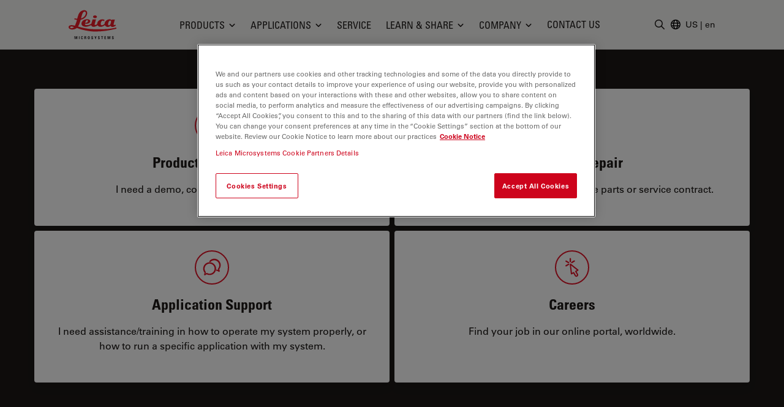

--- FILE ---
content_type: text/html; charset=utf-8
request_url: https://www.leica-microsystems.com/contact/contact-us-online/?no_cache=1&product=Leica%20Z6%20APO
body_size: 32118
content:
<!DOCTYPE html>
<html lang="en">
<head>

<meta charset="utf-8">
<!-- 
	This website is powered by TYPO3 - inspiring people to share!
	TYPO3 is a free open source Content Management Framework initially created by Kasper Skaarhoj and licensed under GNU/GPL.
	TYPO3 is copyright 1998-2025 of Kasper Skaarhoj. Extensions are copyright of their respective owners.
	Information and contribution at https://typo3.org/
-->


<link rel="icon" href="/_assets/928034e7efd7eb89f584f5d2807f9f72/Images/Favicon/favicon.ico" type="image/vnd.microsoft.icon">

<meta http-equiv="x-ua-compatible" content="IE=edge">
<meta name="generator" content="TYPO3 CMS">
<meta name="viewport" content="width=device-width, initial-scale=1.0">
<meta name="description" content="You have questions about a product or need some extra information? Please do not hesitate to contact your local Leica Microsystems Representative for details.">
<meta property="og:image" content="https://www.leica-microsystems.com/fileadmin/_processed_/6/a/csm_contact-1400x1400_be3d7586e9.jpg">
<meta property="og:title" content="Contact us online">
<meta property="og:description" content="You have questions about a product or need some extra information? Please do not hesitate to contact your local Leica Microsystems Representative for details.">
<meta name="twitter:card" content="summary">
<meta name="twitter:image" content="https://www.leica-microsystems.com/fileadmin/_processed_/6/a/csm_contact-1400x1400_be3d7586e9.jpg">


<style media="all">
/*<![CDATA[*/
<!-- 
*,:after,:before{border:0 solid #e7e5e4;box-sizing:border-box}:after,:before{--tw-content:""}html{-webkit-text-size-adjust:100%;font-family:var(--t3m-font-family-sans);line-height:1.5;tab-size:4}body{line-height:inherit;margin:0}a{color:inherit;text-decoration:inherit}button,input{color:inherit;font-family:inherit;font-size:100%;font-weight:inherit;line-height:inherit;margin:0;padding:0}button{text-transform:none}[type=button],button{-webkit-appearance:button;background-color:initial;background-image:none}:-moz-focusring{outline:auto}:-moz-ui-invalid{box-shadow:none}::-webkit-inner-spin-button,::-webkit-outer-spin-button{height:auto}::-webkit-search-decoration{-webkit-appearance:none}::-webkit-file-upload-button{-webkit-appearance:button;font:inherit}iframe,img,svg{display:block;vertical-align:middle}img{height:auto;max-width:100%}[type=text]{--tw-shadow:0 0 #0000;-webkit-appearance:none;appearance:none;background-color:#fff;border-color:#78716c;border-radius:0;border-width:1px;font-size:1rem;line-height:1.5rem;padding:.5rem .75rem}::-webkit-datetime-edit-fields-wrapper{padding:0}::-webkit-date-and-time-value{min-height:1.5em}::-webkit-datetime-edit,::-webkit-datetime-edit-day-field,::-webkit-datetime-edit-hour-field,::-webkit-datetime-edit-meridiem-field,::-webkit-datetime-edit-millisecond-field,::-webkit-datetime-edit-minute-field,::-webkit-datetime-edit-month-field,::-webkit-datetime-edit-second-field,::-webkit-datetime-edit-year-field{padding-bottom:0;padding-top:0}:root{--t3m-primary:#e21227;--t3m-primary-dark:#cb1023;--t3m-primary-darker:#aa0e1d;--t3m-primary-darkest:#880b17;--t3m-primary-light:#eb5968;--t3m-primary-lighter:#f3a0a9;--t3m-primary-lightest:#fce7e9;--t3m-primary-hover:var(--t3m-primary-dark);--t3m-primary-active:var(--t3m-primary-light);--t3m-secondary:var(--t3m-gray-dark);--t3m-secondary-light:var(--t3m-gray);--t3m-secondary-hover:var(--t3m-secondary-light);--t3m-secondary-active:var(--t3m-secondary-light);--t3m-gray:#78716c;--t3m-gray-dark:#57534e;--t3m-gray-darkest:#1c1917;--t3m-gray-light:#d6d3d1;--t3m-gray-lightest:#f5f5f4;--t3m-muted:var(--t3m-gray);--t3m-border-color:var(--t3m-gray-light);--t3m-input-focus-ring-color:var(--t3m-gray);--t3m-body:var(--t3m-gray-darkest);--t3m-some-special-color:#bada55;--t3m-font-family-sans:Univers Roman,-apple-system,BlinkMacSystemFont,Segoe UI,Roboto,Helvetica Neue,Arial,Noto Sans,sans-serif,Apple Color Emoji,Segoe UI Emoji,Segoe UI Symbol,Noto Color Emoji;--t3m-font-family-sans-jp:Hiragino Kaku Gothic ProN,ヒラギノ角ゴ ProN W3,Meiryo,メイリオ,Osaka,MS PGothic,-apple-system,BlinkMacSystemFont,Segoe UI,Roboto,Helvetica Neue,Arial,Noto Sans,sans-serif,Apple Color Emoji,Segoe UI Emoji,Segoe UI Symbol,Noto Color Emoji;--t3m-font-family-sans-condensed:Univers Condensed,Vito Condensed,Segoue Condensed,Roboto Condensed,Helvetica Neue Condensed,Trebuchet MS,sans-serif;--t3m-mainheader-height:5rem;--t3m-masthead-height:0;--t3m-stickyElement-height:0;--t3m-screen-sm:640px;--t3m-screen-md:768px;--t3m-screen-lg:1024px;--t3m-screen-xl:1280px;--t3m-screen-2xl:1536px;--t3m-screen-3xl:1792px;--t3m-screen-4xl:2048px}a{color:var(--t3m-primary)}*,::backdrop,:after,:before{--tw-border-spacing-x:0;--tw-border-spacing-y:0;--tw-translate-x:0;--tw-translate-y:0;--tw-rotate:0;--tw-skew-x:0;--tw-skew-y:0;--tw-scale-x:1;--tw-scale-y:1;--tw-pan-x: ;--tw-pan-y: ;--tw-pinch-zoom: ;--tw-scroll-snap-strictness:proximity;--tw-ordinal: ;--tw-slashed-zero: ;--tw-numeric-figure: ;--tw-numeric-spacing: ;--tw-numeric-fraction: ;--tw-ring-inset: ;--tw-ring-offset-width:0px;--tw-ring-offset-color:#fff;--tw-ring-color:#3b82f680;--tw-ring-offset-shadow:0 0 #0000;--tw-ring-shadow:0 0 #0000;--tw-shadow:0 0 #0000;--tw-shadow-colored:0 0 #0000;--tw-blur: ;--tw-brightness: ;--tw-contrast: ;--tw-grayscale: ;--tw-hue-rotate: ;--tw-invert: ;--tw-saturate: ;--tw-sepia: ;--tw-drop-shadow: ;--tw-backdrop-blur: ;--tw-backdrop-brightness: ;--tw-backdrop-contrast: ;--tw-backdrop-grayscale: ;--tw-backdrop-hue-rotate: ;--tw-backdrop-invert: ;--tw-backdrop-opacity: ;--tw-backdrop-saturate: ;--tw-backdrop-sepia: }.btn{border-color:#0000;border-radius:9999px;border-width:1px;display:inline-block;font-family:var(--t3m-font-family-sans-condensed);max-width:100%;overflow:hidden;position:relative;text-align:center;text-overflow:ellipsis;text-transform:uppercase;white-space:nowrap}.btn-sm{font-size:.75rem;letter-spacing:.1em;line-height:1rem;padding:.25rem .75rem}.btn-primary{--tw-text-opacity:1;--tw-shadow:0 0 20px #0000001a,0 2px 4px -2px #0000000d;--tw-shadow-colored:0 0 20px var(--tw-shadow-color),0 2px 4px -2px var(--tw-shadow-color);background-color:var(--t3m-primary);box-shadow:var(--tw-ring-offset-shadow,0 0 #0000),var(--tw-ring-shadow,0 0 #0000),var(--tw-shadow);color:rgb(255 255 255/var(--tw-text-opacity))}.sr-only{clip:rect(0,0,0,0);border-width:0;height:1px;margin:-1px;overflow:hidden;padding:0;position:absolute;white-space:nowrap;width:1px}.fixed{position:fixed}.absolute{position:absolute}.relative{position:relative}.sticky{position:-webkit-sticky;position:sticky}.inset-0{bottom:0;left:0;right:0;top:0}.inset-y-2px{bottom:2px;top:2px}.inset-x-0{left:0;right:0}.inset-y-0{bottom:0;top:0}.left-2px{left:2px}.-bottom-3{bottom:-.75rem}.left-1\/2{left:50%}.top-full{top:100%}.top-0{top:0}.right-0{right:0}.z-10{z-index:10}.z-30{z-index:30}.z-20{z-index:20}.z-40{z-index:40}.mt-1{margin-top:.25rem}.mt-8{margin-top:2rem}.mb-2{margin-bottom:.5rem}.ml-auto{margin-left:auto}.-ml-6px{margin-left:-6px}.ml-1\.5{margin-left:.375rem}.mb-6{margin-bottom:1.5rem}.mt-px{margin-top:1px}.-mr-1{margin-right:-.25rem}.ml-4{margin-left:1rem}.block{display:block}.inline-block{display:inline-block}.flex{display:flex}.inline-flex{display:inline-flex}.hidden{display:none}.aspect-square{aspect-ratio:1/1}.h-em{height:1em}.h-full{height:100%}.h-3{height:.75rem}.h-6{height:1.5rem}.h-9{height:2.25rem}.h-4{height:1rem}.h-0{height:0}.h-screen-height-no-mainheader{height:calc(100vh - var(--t3m-mainheader-height))}.h-16{height:4rem}.max-h-full{max-height:100%}.min-h-full{min-height:100%}.w-full{width:100%}.w-em{width:1em}.w-3{width:.75rem}.w-6{width:1.5rem}.w-auto{width:auto}.w-4{width:1rem}.w-0{width:0}.w-3\/12{width:25%}.w-10{width:2.5rem}.min-w-24{min-width:6rem}.max-w-none{max-width:none}.max-w-md{max-width:28rem}.flex-auto{flex:1 1 auto}.flex-none{flex:none}.grow{flex-grow:1}.transform{transform:translate(var(--tw-translate-x),var(--tw-translate-y)) rotate(var(--tw-rotate)) skewX(var(--tw-skew-x)) skewY(var(--tw-skew-y)) scaleX(var(--tw-scale-x)) scaleY(var(--tw-scale-y))}.columns-4{column-count:4}.break-inside-avoid{break-inside:avoid}.flex-col{flex-direction:column}.items-start{align-items:flex-start}.items-center{align-items:center}.items-baseline{align-items:baseline}.justify-end{justify-content:flex-end}.justify-center{justify-content:center}.justify-between{justify-content:space-between}.gap-4{gap:1rem}.space-y-2>:not([hidden])~:not([hidden]){--tw-space-y-reverse:0;margin-bottom:calc(.5rem*var(--tw-space-y-reverse));margin-top:calc(.5rem*(1 - var(--tw-space-y-reverse)))}.space-x-1>:not([hidden])~:not([hidden]){--tw-space-x-reverse:0;margin-left:calc(.25rem*(1 - var(--tw-space-x-reverse)));margin-right:calc(.25rem*var(--tw-space-x-reverse))}.self-center{align-self:center}.self-stretch{align-self:stretch}.overflow-hidden{overflow:hidden}.overflow-y-auto{overflow-y:auto}.truncate{overflow:hidden;text-overflow:ellipsis}.truncate,.whitespace-nowrap{white-space:nowrap}.rounded-full{border-radius:9999px}.rounded{border-radius:.25rem}.border{border-width:1px}.border-6{border-width:6px}.border-b{border-bottom-width:1px}.border-t-12{border-top-width:12px}.border-l{border-left-width:1px}.border-none{border-style:none}.border-t3m-border-color{border-color:var(--t3m-gray-light)}.border-gray-900{--tw-border-opacity:1;border-color:rgb(28 25 23/var(--tw-border-opacity))}.border-t3m-body{border-color:var(--t3m-body)}.border-gray-200{--tw-border-opacity:1;border-color:rgb(231 229 228/var(--tw-border-opacity))}.border-x-transparent{border-left-color:#0000;border-right-color:#0000}.border-t-transparent{border-top-color:#0000}.border-b-white{--tw-border-opacity:1;border-bottom-color:rgb(255 255 255/var(--tw-border-opacity))}.bg-white{--tw-bg-opacity:1;background-color:rgb(255 255 255/var(--tw-bg-opacity))}.bg-black{--tw-bg-opacity:1;background-color:rgb(0 0 0/var(--tw-bg-opacity))}.bg-t3m-red-700{--tw-bg-opacity:1;background-color:rgb(170 14 29/var(--tw-bg-opacity))}.bg-t3m-gray-lightest{background-color:var(--t3m-gray-lightest)}.bg-gray-300{--tw-bg-opacity:1;background-color:rgb(214 211 209/var(--tw-bg-opacity))}.bg-gray-100{--tw-bg-opacity:1;background-color:rgb(245 245 244/var(--tw-bg-opacity))}.bg-gray-900{--tw-bg-opacity:1;background-color:rgb(28 25 23/var(--tw-bg-opacity))}.bg-opacity-30{--tw-bg-opacity:0.3}.bg-opacity-50{--tw-bg-opacity:0.5}.bg-opacity-60{--tw-bg-opacity:0.6}.p-2{padding:.5rem}.py-2{padding-bottom:.5rem;padding-top:.5rem}.py-1\.5{padding-bottom:.375rem;padding-top:.375rem}.px-2{padding-left:.5rem;padding-right:.5rem}.py-1{padding-bottom:.25rem;padding-top:.25rem}.px-4{padding-left:1rem;padding-right:1rem}.py-3{padding-bottom:.75rem;padding-top:.75rem}.px-3{padding-left:.75rem;padding-right:.75rem}.py-8{padding-bottom:2rem;padding-top:2rem}.px-2\.5{padding-left:.625rem;padding-right:.625rem}.px-12{padding-left:3rem;padding-right:3rem}.pl-3{padding-left:.75rem}.pl-\[1\.5em\]{padding-left:1.5em}.pl-6{padding-left:1.5rem}.pb-6{padding-bottom:1.5rem}.pl-4{padding-left:1rem}.pt-8{padding-top:2rem}.pb-28{padding-bottom:7rem}.pb-16{padding-bottom:4rem}.font-condensed,.font-headline{font-family:var(--t3m-font-family-sans-condensed)}.text-xs{font-size:.75rem;line-height:1rem}.text-sm{font-size:.875rem;line-height:1.25rem}.text-xl{font-size:1.25rem}.text-lg,.text-xl{line-height:1.75rem}.text-lg{font-size:1.125rem}.font-bold{font-weight:700}.uppercase{text-transform:uppercase}.leading-tight{line-height:1.25}.text-t3m-body{color:var(--t3m-body)}.text-t3m-muted{color:var(--t3m-muted)}.text-gray-300{--tw-text-opacity:1;color:rgb(214 211 209/var(--tw-text-opacity))}.opacity-0{opacity:0}.shadow-lg{--tw-shadow:0 10px 15px -3px #0000001a,0 4px 6px -4px #0000001a;--tw-shadow-colored:0 10px 15px -3px var(--tw-shadow-color),0 4px 6px -4px var(--tw-shadow-color);box-shadow:var(--tw-ring-offset-shadow,0 0 #0000),var(--tw-ring-shadow,0 0 #0000),var(--tw-shadow)}.backdrop-blur-sm{--tw-backdrop-blur:blur(4px);-webkit-backdrop-filter:var(--tw-backdrop-blur) var(--tw-backdrop-brightness) var(--tw-backdrop-contrast) var(--tw-backdrop-grayscale) var(--tw-backdrop-hue-rotate) var(--tw-backdrop-invert) var(--tw-backdrop-opacity) var(--tw-backdrop-saturate) var(--tw-backdrop-sepia);backdrop-filter:var(--tw-backdrop-blur) var(--tw-backdrop-brightness) var(--tw-backdrop-contrast) var(--tw-backdrop-grayscale) var(--tw-backdrop-hue-rotate) var(--tw-backdrop-invert) var(--tw-backdrop-opacity) var(--tw-backdrop-saturate) var(--tw-backdrop-sepia)}.container-fluid{margin-left:auto;margin-right:auto;max-width:2048px;padding-left:1rem;padding-right:1rem}@media (min-width:640px){.container-fluid{padding-left:2rem;padding-right:2rem}}@media (min-width:768px){.container-fluid{padding-left:4rem;padding-right:4rem}}@media (min-width:1024px){.container-fluid{padding-left:5rem;padding-right:5rem}}@media (min-width:1280px){.container-fluid{padding-left:7rem;padding-right:7rem}}@media (min-width:640px){.sm\:h-12{height:3rem}}@media (min-width:768px){.md\:h-20{height:5rem}.md\:items-center{align-items:center}.md\:rounded-lg{border-radius:.5rem}}@media (min-width:1024px){.lg\:mr-2{margin-right:.5rem}.lg\:ml-auto{margin-left:auto}.lg\:block{display:block}.lg\:flex{display:flex}.lg\:hidden{display:none}.lg\:h-3\.5{height:.875rem}.lg\:w-3\.5{width:.875rem}.lg\:items-center{align-items:center}.lg\:border-2{border-width:2px}.lg\:bg-white{--tw-bg-opacity:1;background-color:rgb(255 255 255/var(--tw-bg-opacity))}.lg\:pt-t3m-mainheader{padding-top:var(--t3m-mainheader-height)}.lg\:text-t3m-muted{color:var(--t3m-muted)}}@media (min-width:1280px){.xl\:ml-5{margin-left:1.25rem}.xl\:block{display:block}.xl\:gap-12{gap:3rem}}@media (min-width:1536px){.\32xl\:px-6{padding-right:1.5rem}.\32xl\:pl-6,.\32xl\:px-6{padding-left:1.5rem}.\32xl\:pl-8{padding-left:2rem}}@media (min-width:1792px){.\33xl\:gap-16{gap:4rem}}.t3m-Modal{display:none}.opacity-80{opacity:.8}.rounded-sm{border-radius:.125rem}.min-h-\[40vh\]{min-height:40vh}.md\:min-h-auto{min-height:auto}-->
/*]]>*/
</style>

<link rel="stylesheet" href="/_assets/928034e7efd7eb89f584f5d2807f9f72/Css/t3m-accordion.css?1762208786" media="print" onload="this.media=&#039;screen&#039;">
<link rel="stylesheet" href="/_assets/928034e7efd7eb89f584f5d2807f9f72/Css/t3m-autocomplete.css?1762208786" media="print" onload="this.media=&#039;screen&#039;">
<link rel="stylesheet" href="/_assets/928034e7efd7eb89f584f5d2807f9f72/Css/t3m-tippy.css?1762208787" media="print" onload="this.media=&#039;screen&#039;">
<link rel="stylesheet" href="/_assets/928034e7efd7eb89f584f5d2807f9f72/Css/t3m-mobile-navigation.css?1762208787" media="print" onload="this.media=&#039;screen&#039;">
<link rel="stylesheet" href="/_assets/928034e7efd7eb89f584f5d2807f9f72/Css/t3m-modal.css?1762208787" media="print" onload="this.media=&#039;screen&#039;">
<link rel="stylesheet" href="/_assets/928034e7efd7eb89f584f5d2807f9f72/Css/t3m-search.css?1762208787" media="print" onload="this.media=&#039;screen&#039;">
<link rel="stylesheet" href="/_assets/928034e7efd7eb89f584f5d2807f9f72/Css/t3m-sticky-element.css?1762208787" media="print" onload="this.media=&#039;screen&#039;">
<link rel="stylesheet" href="/_assets/928034e7efd7eb89f584f5d2807f9f72/Css/t3m-main.css?1762208787" media="screen">
<link rel="stylesheet" href="/_assets/928034e7efd7eb89f584f5d2807f9f72/Css/t3m-print.css?1762208787" media="print">
<link onload="this.media=&#039;all&#039;" media="print" href="/_assets/928034e7efd7eb89f584f5d2807f9f72/Css/t3m-fancybox.css?1762208787" rel="stylesheet" >
<link onload="this.media=&#039;all&#039;" media="print" href="/_assets/928034e7efd7eb89f584f5d2807f9f72/Css/t3m-partner-map.css?1762208787" rel="stylesheet" >



<script defer="defer" src="/_assets/928034e7efd7eb89f584f5d2807f9f72/JavaScript/t3m-fancybox.js?1762208787"></script>


<script>var dataLayer = [];</script>
<title>Contact us online &#124; Leica Microsystems</title>    <link rel="preconnect" href="https://www.googletagmanager.com">
    <link rel="preload" href="https://cdn.cookielaw.org/scripttemplates/otSDKStub.js" as="script" /><link rel="alternate" type="application/rss+xml" title="Leica Microsystems ScienceLab Articles RSS-Feed" href="https://www.leica-microsystems.com/academy-page-rss.xml" /><link rel="alternate" type="application/rss+xml" title="Leica Microsystems News RSS-Feed" href="https://www.leica-microsystems.com/news-rss.xml" />    <link rel="apple-touch-icon" sizes="180x180" href="/_assets/928034e7efd7eb89f584f5d2807f9f72/Images/Favicon/apple-touch-icon.png">
    <link rel="icon" type="image/png" sizes="96x96" href="/_assets/928034e7efd7eb89f584f5d2807f9f72/Images/Favicon/favicon-96x96.png">
    <link rel="icon" type="image/png" sizes="32x32" href="/_assets/928034e7efd7eb89f584f5d2807f9f72/Images/Favicon/favicon-32x32.png">
    <link rel="icon" type="image/png" sizes="16x16" href="/_assets/928034e7efd7eb89f584f5d2807f9f72/Images/Favicon/favicon-16x16.png">
    <meta name="msapplication-config" content="/_assets/928034e7efd7eb89f584f5d2807f9f72/Images/Favicon/browserconfig.xml">
    <meta name="theme-color" content="#ffffff"><script>var mediatisGTM=function(){function b(a){for(var c,b=document.cookie.split(";"),d=0;d<b.length;d++){c=b[d].split("=");try{if(c[0].trim()==a)return c[1].trim()}catch(a){}}}function c(a){if(!a.name&&!a.value)return!1;var b=a.name+"="+a.value;return a.expires&&(b+=";expires="+a.expires.toGMTString()),b+=";path=/",document.cookie=b,!0}var a={};return cookieName="GTMoptout",cookieExpire=new Date((new Date).getTime()+31536e6),a.activate=function(){c({name:cookieName,value:"trackme:1",expires:cookieExpire})},a.deactivate=function(){c({name:cookieName,value:"trackme:0",expires:cookieExpire})},a.trackingStatus=function(){return cookieValue=b(cookieName),void 0===cookieValue||"trackme:1"==cookieValue},a.setCheckbox=function(b){b.checked=a.trackingStatus()},a}();"function"!=typeof String.prototype.trim&&(String.prototype.trim=function(){return this.replace(/^\s+|\s+$/g,"")});
</script><!-- Google Tag Manager -->
<script>
	
		if(mediatisGTM.trackingStatus() !== true){
			dataLayer = [{ 'optout-tracking' :  '1'}];
		};
	
	
		(function(w,d,s,l,i){w[l]=w[l]||[];w[l].push({'gtm.start':
				new Date().getTime(),event:'gtm.js'});var f=d.getElementsByTagName(s)[0],
				j=d.createElement(s),dl=l!='dataLayer'?'&l='+l:'';j.async=true;j.src=
				'https://www.googletagmanager.com/gtm.js?id='+i+dl;f.parentNode.insertBefore(j,f);
		})(window,document,'script','dataLayer','GTM-MZK9XZ');
	
</script>
<!-- End Google Tag Manager -->
<script type="application/json" data-dmf-selector="dmf-settings-json">{"settings":{"prefix":"dmf"},"urls":{"core:permissions":"\/digital-marketing-framework\/api\/v1\/permissions","collector:contentModifiers:intershopStatus:shop:cart":"\/digital-marketing-framework\/api\/v1\/collector\/shop\/content-modifiers\/intershop-status\/cart","collector:contentModifiers:intershopProduct:shop:main":"\/digital-marketing-framework\/api\/v1\/collector\/shop\/content-modifiers\/intershop-product\/main","distributor:shop":"\/digital-marketing-framework\/api\/v1\/distributor\/shop"},"pluginSettings":{"core:permissions":{"oneTrust":{"pollingInterval":"100"}},"collector:contentModifiers:intershopStatus:shop:cart":[],"collector:contentModifiers:intershopProduct:shop:main":[],"distributor:shop":{"contextDisabled":false,"allowContextOverride":false}},"content":{}}</script>

<link rel="canonical" href="https://www.leica-microsystems.com/contact/contact-us-online/"/>

<link rel="alternate" hreflang="en" href="https://www.leica-microsystems.com/contact/contact-us-online/"/>
<link rel="alternate" hreflang="de" href="https://www.leica-microsystems.com/de/kontakt/kontaktieren-sie-uns/"/>
<link rel="alternate" hreflang="fr" href="https://www.leica-microsystems.com/fr/contact/contactez-nous-en-ligne/"/>
<link rel="alternate" hreflang="es" href="https://www.leica-microsystems.com/es/contacto/contactenos-en-linea/"/>
<link rel="alternate" hreflang="it" href="https://www.leica-microsystems.com/it/contatti/contattaci-online/"/>
<link rel="alternate" hreflang="pt" href="https://www.leica-microsystems.com/pt/contato/contate-nos-on-line/"/>
<link rel="alternate" hreflang="zh" href="https://www.leica-microsystems.com.cn/cn/contact/contact-us-online/"/>
<link rel="alternate" hreflang="ja" href="https://www.leica-microsystems.com/jp/%E3%81%8A%E5%95%8F%E3%81%84%E5%90%88%E3%82%8F%E3%81%9B/%E3%81%8A%E5%95%8F%E3%81%84%E5%90%88%E3%82%8F%E3%81%9B%E3%83%95%E3%82%A9%E3%83%BC%E3%83%A0/"/>
<link rel="alternate" hreflang="ko" href="https://www.leica-microsystems.com/ko/%EA%B2%AC%EC%A0%81-%EB%B0%8F-%EC%84%9C%EB%B9%84%EC%8A%A4-%EB%AC%B8%EC%9D%98/%EC%98%A8%EB%9D%BC%EC%9D%B8-%EC%97%B0%EB%9D%BD%EB%A7%9D/"/>
<link rel="alternate" hreflang="x-default" href="https://www.leica-microsystems.com/contact/contact-us-online/"/>
<script type="application/ld+json" id="ext-schema-jsonld">{"@context":"https://schema.org/","@type":"WebPage","breadcrumb":{"@type":"BreadcrumbList","itemListElement":[{"@type":"ListItem","item":"/","name":"Home","position":"1"},{"@type":"ListItem","item":"/contact/contact-us-online/","name":"Contact","position":"2"}]}}</script>
</head>
<body id="t3m-id-749"><!-- Google Tag Manager (noscript) -->
<noscript>
  <iframe src="https://www.googletagmanager.com/ns.html?id=GTM-MZK9XZ" height="0" width="0"
          style="display:none;visibility:hidden"></iframe>
</noscript>
<!-- End Google Tag Manager (noscript) -->



  <div id="t3m-SiteWrapper"
       class="t3m-SiteWrapper text-t3m-body relative ">
    
    <div id="t3m-Header--main"
         class="inset-x-0 top-0 z-40 bg-gray-100 border-b border-gray-200 t3m-Header t3m-Header--main t3m-hide-for-print sticky">

      <div>
        
  
  
  
  

  <div class="bg-gray-800 text-white text-sm h-10 pb-2 flex"
       data-dmf-plugin="collector:contentModifiers:intershopStatus:shop:cart"
       style="display:none;">
    <div class="flex items-end gap-4 justify-between container-fluid w-full">


      <a class="text-inherit hover:text-inherit opacity-80 hover:opacity-100 uppercase font-headline whitespace-nowrap hidden sm:block" href="/shop/">
        Online Shop
      </a>

      <div class="flex items-center gap-8 ml-auto">

        <span class="contents"
              data-dmf-plugin-snippet="account_anonymous"
              style="display:none;">
          <a class="items-center gap-1.5 uppercase flex font-headline whitespace-nowrap text-inherit hover:text-inherit opacity-80 hover:opacity-100"
             data-dmf-attribute
             data-dmf-attribute-href="{{loginUrl}}">
            <svg class="size-4" viewBox="0 0 13 17" stroke="currentColor" fill="currentColor" xmlns="http://www.w3.org/2000/svg">
    <path class="group-hover:stroke-white group-hover:cursor-pointer"
      fill="none"
      stroke-width="1.5"
      stroke-linecap="round"
      stroke-linejoin="round"
      transform="translate(0.754883 0.75)"
      d="M8.2503672 2.7503667C8.2503672 4.2693524 7.0189857 5.5007334 5.5 5.5007334C3.9810145 5.5007334 2.7496333 4.2693524 2.7496333 2.7503667C2.7496333 1.2313812 3.9810145 0 5.5 0C7.0189857 0 8.2503672 1.2313812 8.2503672 2.7503667ZM0 13.104947C0.049036339 10.102397 2.4970496 7.6940374 5.5 7.6940374C8.5029507 7.6940374 10.950964 10.102397 11 13.104947C9.2745218 13.896149 7.3982277 14.304484 5.5 14.301919C3.5373383 14.301919 1.6744232 13.873583 0 13.104947Z"
      fill-rule="evenodd" />
  </svg>
            <span>Login</span>
          </a>
        </span>

        <!-- Logged in -->
        <span class="contents"
              data-dmf-plugin-snippet="account_logged_in"
              style="display: none;">
          <a class="items-center gap-1.5 uppercase flex font-headline whitespace-nowrap text-inherit hover:text-inherit opacity-80 hover:opacity-100"
             data-dmf-attribute
             data-dmf-attribute-href="{{accountUrl}}">
            <span class="flex items-center justify-center bg-gray-200 rounded-full size-6 text-t3m-body text-xs"
                  data-dmf-content="{{loginName}}"></span>
            <span>My account</span>
          </a>
        </span>

        <!-- Cart -->
        <span class="relative">
          <span class="absolute z-10 -left-4 text-xs text-white -top-2 size-5">
            <span data-dmf-plugin-snippet="cart_amount_ping"
                  class="hidden animate-ping-twice absolute inset-0 rounded-full bg-primary"></span>
            <span style="display:none;"
                  class="relative size-5 rounded-full bg-primary flex items-center justify-center"
                  data-dmf-plugin-snippet="cart_amount"
                  data-dmf-content="{{cartAmount}}"></span>
          </span>
          <a class="items-center gap-1.5 uppercase flex font-headline whitespace-nowrap text-inherit hover:text-inherit opacity-80 hover:opacity-100"
             data-dmf-attribute
             data-dmf-attribute-href="{{cartUrl}}">
            <svg class="size-4" viewBox="0 0 17 16" stroke="currentColor" fill="currentColor" stroke="currentColor" xmlns="http://www.w3.org/2000/svg">
    <path fill="none" stroke-width="1.5" stroke-linecap="round" stroke-linejoin="round" transform="translate(0.75 0.75)" d="M0 0L1.0720916 0C1.4665842 0 1.8107983 0.26541665 1.9129022 0.64613098L2.2091584 1.7580953M4.0609531 8.7053576C2.7793517 8.7053576 1.7404084 9.7446957 1.7404084 11.026786L13.923267 11.026786M4.0609531 8.7053576L12.738242 8.7053576C13.605352 6.9255953 14.362624 5.0808334 15 3.1819048C10.822968 2.1164868 6.5181327 1.6372949 2.2091584 1.7580953M4.0609531 8.7053576L2.2091584 1.7580953M2.9006808 13.348214C2.9006808 13.668736 2.640945 13.928572 2.3205445 13.928572C2.0001442 13.928572 1.7404084 13.668736 1.7404084 13.348214C1.7404084 13.027692 2.0001442 12.767858 2.3205445 12.767858C2.640945 12.767858 2.9006808 13.027692 2.9006808 13.348214ZM12.762995 13.348214C12.762995 13.668736 12.50326 13.928572 12.182858 13.928572C11.862458 13.928572 11.602723 13.668736 11.602723 13.348214C11.602723 13.027692 11.862458 12.767858 12.182858 12.767858C12.50326 12.767858 12.762995 13.027692 12.762995 13.348214Z" fill-rule="evenodd" />
  </svg>
            <span>
              Cart
            </span>
          </a>
        </span>

        <!-- Quote Cart -->
        <div class="relative">
          <span class="absolute z-10 -left-4 text-xs text-white -top-2 size-5">
            <span data-dmf-plugin-snippet="quote_cart_amount_ping"
                  class="hidden animate-ping-twice absolute inset-0 rounded-full bg-primary"></span>
            <span style="display:none;"
                  class="relative size-5 rounded-full bg-primary flex items-center justify-center"
                  data-dmf-plugin-snippet="quote_cart_amount"
                  data-dmf-content="{{quoteCartAmount}}"></span>
          </span>
          <a class="items-center gap-1.5 uppercase flex font-headline whitespace-nowrap text-inherit hover:text-inherit opacity-80 hover:opacity-100"
             data-dmf-attribute
             data-dmf-attribute-href="{{quoteCartUrl}}">
            <svg class="size-4" viewBox="0 0 17 17" stroke="currentColor" fill="currentColor" stroke="currentColor" xmlns="http://www.w3.org/2000/svg">
    <path class="group-hover:stroke-white group-hover:cursor-pointer" fill="none" stroke-width="1.5" stroke-linecap="round" stroke-linejoin="round" transform="translate(0.75 0.75061)" d="M4.9038463 5.2232165C4.9038463 5.3834777 4.7746973 5.5133953 4.6153846 5.5133953C4.4560719 5.5133953 4.3269229 5.3834777 4.3269229 5.2232165C4.3269229 5.0629554 4.4560719 4.9330382 4.6153846 4.9330382C4.7746973 4.9330382 4.9038463 5.0629554 4.9038463 5.2232165ZM4.9038463 5.2232165L4.6153846 5.2232165M7.7884617 5.2232165C7.7884617 5.3834777 7.6593127 5.5133953 7.5 5.5133953C7.3406873 5.5133953 7.2115383 5.3834777 7.2115383 5.2232165C7.2115383 5.0629554 7.3406873 4.9330382 7.5 4.9330382C7.6593127 4.9330382 7.7884617 5.0629554 7.7884617 5.2232165ZM7.7884617 5.2232165L7.5 5.2232165M10.673077 5.2232165C10.673077 5.3834777 10.543928 5.5133953 10.384615 5.5133953C10.225303 5.5133953 10.096154 5.3834777 10.096154 5.2232165C10.096154 5.0629554 10.225303 4.9330382 10.384615 4.9330382C10.543928 4.9330382 10.673077 5.0629554 10.673077 5.2232165ZM10.673077 5.2232165L10.384615 5.2232165M0 7.5523825C0 8.7904778 0.86384618 9.8691673 2.0823076 10.049465C2.9184616 10.173275 3.763077 10.268454 4.6153846 10.335001L4.6153846 13.928572L7.8338461 10.691727C7.9932003 10.532056 8.2074509 10.440084 8.4323072 10.434822C9.933548 10.397669 11.431168 10.268981 12.916924 10.049465C14.136154 9.8691673 15 8.7912512 15 7.551609L15 2.8948243C15 1.6551819 14.136154 0.57726544 12.917692 0.39696789C11.123815 0.13210358 9.313098 -0.000570948 7.5 1.8467294e-06C5.6599998 1.8467294e-06 3.8507693 0.13542034 2.0823076 0.39696789C0.86384618 0.57726544 0 1.6559557 0 2.8948243L0 7.551609L0 7.5523825Z" fill-rule="evenodd" />
  </svg>
            <span>
              Quote Cart
            </span>
          </a>
        </div>
      </div>
      <div class="absolute p-3 bg-gray-100 border left-3 right-3 lg:right-auto top-20 lg:-left-60 font-headline whitespace-nowrap  t3m-Modal t3m-Modal--slideDown"
           data-dmf-plugin-snippet="session_expired_message"
           data-dmf-plugin-target="#shop-status"
           aria-hidden="true"
           style="display:none;">
        <div class="flex t3m-Modal-container">
          <span
                class="p-1 flex absolute -left-2 z-10 items-center justify-center min-w-6 min-h-6 !ml-0 text-xs text-white rounded-full -top-3 whitespace-nowrap bg-primary">!</span>
          <p class="flex items-center mb-0 lg:whitespace-nowrap">Session has expired. If you were logged in then please
            login again.</p><a
             class="flex items-center ml-24 space-x-2 uppercase font-headline whitespace-nowrap group-hover:text-primary-hover hover:cursor-pointer whitespace-nowrap"
             data-dmf-attribute
             data-dmf-attribute-href="{{loginUrl}}">login<svg
                 xmlns="http://www.w3.org/2000/svg"
                 class="w-8 h-8 ml-2 lg:w-4 lg:h-4"
                 viewBox="0 0 24 24">
              <path class="fill-primary"
                    d="M12 20q-3.35 0-5.675-2.325T4 12t2.325-5.675T12 4q1.725 0 3.3.712T18 6.75V4h2v7h-7V9h4.2q-.8-1.4-2.187-2.2T12 6Q9.5 6 7.75 7.75T6 12t1.75 4.25T12 18q1.925 0 3.475-1.1T17.65 14h2.1q-.7 2.65-2.85 4.325T12 20" />
            </svg></a>
        </div>
      </div>
    </div>
  </div>

        <div class="flex items-center h-14 container-fluid md:h-20 md:items-center">
          <a href="/" class="flex t3m-Logo t3m-Logo--header t3m-Logo--default">    <span class="sr-only">Leica Microsystems Logo</span>
    <img width="160" height="32" class="w-auto h-9 md:h-12 max-w-none" fetchpriority="high" src="/_assets/928034e7efd7eb89f584f5d2807f9f72/Images/lms-leica-microsystems-logo.svg" alt="Leica Microsystems Logo"></a>

          <nav class="self-stretch hidden pl-6 ml-auto t3m-MainNavigation lg:flex lg:-mb-px t3m-hide-for-print"><div class="flex t3m-MainNavigation-group group" role="none" tabindex="0"><a href="/products/" class="relative px-3 uppercase font-headline text-t3m-body hover:text-primary lg:flex lg:items-center 2xl:px-6 whitespace-nowrap">        <span class="absolute z-30 hidden w-0 h-0 group-hover:block border-6 border-x-transparent border-t-transparent border-b-white -bottom-3 left-1/2 -ml-6px"></span>Products<svg xmlns="http://www.w3.org/2000/svg" class="w-3 h-3 ml-1.5" viewBox="0 0 384 512" fill="currentColor">
    <path
        d="M192 384c-8.188 0-16.38-3.125-22.62-9.375l-160-160c-12.5-12.5-12.5-32.75 0-45.25s32.75-12.5 45.25 0L192 306.8l137.4-137.4c12.5-12.5 32.75-12.5 45.25 0s12.5 32.75 0 45.25l-160 160C208.4 380.9 200.2 384 192 384z" />
  </svg></a><div class="absolute inset-x-0 z-20 hidden h-0 overflow-hidden pointer-events-none group-hover:lg:block top-full group-hover:h-screen-height-no-mainheader" role="none">
        <div class="absolute inset-x-0 top-0 z-10 h-full bg-black opacity-0 pointer-events-none group-hover:opacity-100 bg-opacity-30"></div>
        <div class="relative z-20 flex max-h-full pb-6 overflow-hidden">
          <div class="w-full max-h-full py-8 bg-white border-gray-900 shadow-lg pointer-events-auto border-t-12">
            <div class="max-h-full gap-4 container-fluid columns-4 xl:gap-12 3xl:gap-16 font-headline test-wrap 175 49"><div class="w-full mb-6 break-inside-avoid [&:nth-child(n+4)]:row-start-1  [&:nth-child(n+4)]:col-start-4"><a href="/shop/" class="inline-block mb-2 text-xl font-bold leading-tight text-t3m-body hover:text-primary 81879" title="Leica Microsystems Shop">Leica Microsystems Shop</a></div><div class="w-full mb-6 break-inside-avoid [&:nth-child(n+4)]:row-start-1  [&:nth-child(n+4)]:col-start-4"><a href="/products/atto-tec-consumables/" class="inline-block mb-2 text-xl font-bold leading-tight text-t3m-body hover:text-primary 83433" title="ATTO-TEC Consumables">ATTO-TEC Consumables</a><div class="flex flex-col items-start pl-4 mt-1 border-l break-inside-avoid border-t3m-body"><div class="flex flex-col"><a href="/products/atto-tec-consumables/fluorescent-labels/" class="py-1 text-t3m-body hover:text-primary">Fluorescent Labels</a></div><div class="flex flex-col"><a href="/products/atto-tec-consumables/fluorescence-quenchers/" class="py-1 text-t3m-body hover:text-primary">Fluorescence Quenchers</a></div><div class="flex flex-col"><a href="/products/atto-tec-consumables/large-stokes-dyes/" class="py-1 text-t3m-body hover:text-primary">Large Stokes Dyes</a></div><div class="flex flex-col"><a href="/products/atto-tec-consumables/redox-label/" class="py-1 text-t3m-body hover:text-primary">Redox-Label</a></div></div></div><div class="w-full mb-6 break-inside-avoid [&:nth-child(n+4)]:row-start-1  [&:nth-child(n+4)]:col-start-4"><a href="/products/light-microscopes/" class="inline-block mb-2 text-xl font-bold leading-tight text-t3m-body hover:text-primary 172" title="Light Microscopes">Light Microscopes</a><div class="flex flex-col items-start pl-4 mt-1 border-l break-inside-avoid border-t3m-body"><div class="flex flex-col"><a href="/products/light-microscopes/upright-microscopes/" class="py-1 text-t3m-body hover:text-primary">Upright Microscopes</a></div><div class="flex flex-col"><a href="/products/light-microscopes/inverted-microscopes/" class="py-1 text-t3m-body hover:text-primary">Inverted Microscopes</a></div><div class="flex flex-col"><a href="/products/light-microscopes/stereo-microscopes/" class="py-1 text-t3m-body hover:text-primary">Stereo Microscopes</a></div></div></div><div class="w-full mb-6 break-inside-avoid [&:nth-child(n+4)]:row-start-1  [&:nth-child(n+4)]:col-start-4"><a href="/products/confocal-microscopes/" class="inline-block mb-2 text-xl font-bold leading-tight text-t3m-body hover:text-primary 149" title="Confocal Microscopes">Confocal Microscopes</a></div><div class="w-full mb-6 break-inside-avoid [&:nth-child(n+4)]:row-start-1  [&:nth-child(n+4)]:col-start-4"><a href="/products/light-sheet-microscopes/" class="inline-block mb-2 text-xl font-bold leading-tight text-t3m-body hover:text-primary 80883" title="Light Sheet Microscopes">Light Sheet Microscopes</a></div><div class="w-full mb-6 break-inside-avoid [&:nth-child(n+4)]:row-start-1  [&:nth-child(n+4)]:col-start-4"><a href="/products/digital-microscopes/" class="inline-block mb-2 text-xl font-bold leading-tight text-t3m-body hover:text-primary 1216" title="Digital Microscopes">Digital Microscopes</a></div><div class="w-full mb-6 break-inside-avoid [&:nth-child(n+4)]:row-start-1  [&:nth-child(n+4)]:col-start-4"><a href="/products/surgical-microscopes/" class="inline-block mb-2 text-xl font-bold leading-tight text-t3m-body hover:text-primary 150" title="Surgical Microscopes">Surgical Microscopes</a></div><div class="w-full mb-6 break-inside-avoid [&:nth-child(n+4)]:row-start-1  [&:nth-child(n+4)]:col-start-4"><a href="/products/sample-preparation-for-electron-microscopy/" class="inline-block mb-2 text-xl font-bold leading-tight text-t3m-body hover:text-primary 51" title="Sample Preparation for Electron Microscopy">Sample Preparation for Electron Microscopy</a></div><div class="w-full mb-6 break-inside-avoid [&:nth-child(n+4)]:row-start-1  [&:nth-child(n+4)]:col-start-4"><a href="/objectivefinder/" class="inline-block mb-2 text-xl font-bold leading-tight text-t3m-body hover:text-primary 44744" title="Objectivefinder">Objectivefinder</a></div><div class="w-full mb-6 break-inside-avoid [&:nth-child(n+4)]:row-start-1  [&:nth-child(n+4)]:col-start-4"><a href="/products/microscope-software/" class="inline-block mb-2 text-xl font-bold leading-tight text-t3m-body hover:text-primary 84" title="Microscope Software">Microscope Software</a></div><div class="w-full mb-6 break-inside-avoid [&:nth-child(n+4)]:row-start-1  [&:nth-child(n+4)]:col-start-4"><a href="/products/microscope-cameras/" class="inline-block mb-2 text-xl font-bold leading-tight text-t3m-body hover:text-primary 385" title="Microscope Cameras">Microscope Cameras</a></div><div class="w-full mb-6 break-inside-avoid [&:nth-child(n+4)]:row-start-1  [&:nth-child(n+4)]:col-start-4"><a href="/products/microscope-accessories/" class="inline-block mb-2 text-xl font-bold leading-tight text-t3m-body hover:text-primary 175" title="Microscope Parts &amp; Accessories">Microscope Parts & Accessories</a><div class="flex flex-col items-start pl-4 mt-1 border-l break-inside-avoid border-t3m-body"><div class="flex flex-col"><a href="/products/microscope-accessories/microscope-objective-lens/" class="py-1 text-t3m-body hover:text-primary">Microscope Objective Lens</a></div><div class="flex flex-col"><a href="/products/microscope-accessories/led-illumination/" class="py-1 text-t3m-body hover:text-primary">Illumination</a></div><div class="flex flex-col"><a href="/products/microscope-accessories/ergonomic-accessories-for-stereo-microscopes-and-macroscopes/" class="py-1 text-t3m-body hover:text-primary">Ergonomic Accessories</a></div><div class="flex flex-col"><a href="/products/microscope-accessories/incubation-systems-and-stages/" class="py-1 text-t3m-body hover:text-primary">Incubation Systems and Stages</a></div><div class="flex flex-col"><a href="/products/microscope-accessories/leitz-system-supplier-for-oem/" class="py-1 text-t3m-body hover:text-primary">Leitz Optic Center</a></div></div></div></div>
          </div>
        </div>
      </div></div><div class="flex t3m-MainNavigation-group group" role="none" tabindex="0"><a href="/applications/" class="relative px-3 uppercase font-headline text-t3m-body hover:text-primary lg:flex lg:items-center 2xl:px-6 whitespace-nowrap">        <span class="absolute z-30 hidden w-0 h-0 group-hover:block border-6 border-x-transparent border-t-transparent border-b-white -bottom-3 left-1/2 -ml-6px"></span>Applications<svg xmlns="http://www.w3.org/2000/svg" class="w-3 h-3 ml-1.5" viewBox="0 0 384 512" fill="currentColor">
    <path
        d="M192 384c-8.188 0-16.38-3.125-22.62-9.375l-160-160c-12.5-12.5-12.5-32.75 0-45.25s32.75-12.5 45.25 0L192 306.8l137.4-137.4c12.5-12.5 32.75-12.5 45.25 0s12.5 32.75 0 45.25l-160 160C208.4 380.9 200.2 384 192 384z" />
  </svg></a><div class="absolute inset-x-0 z-20 hidden h-0 overflow-hidden pointer-events-none group-hover:lg:block top-full group-hover:h-screen-height-no-mainheader" role="none">
        <div class="absolute inset-x-0 top-0 z-10 h-full bg-black opacity-0 pointer-events-none group-hover:opacity-100 bg-opacity-30"></div>
        <div class="relative z-20 flex max-h-full pb-6 overflow-hidden">
          <div class="w-full max-h-full py-8 bg-white border-gray-900 shadow-lg pointer-events-auto border-t-12">
            <div class="max-h-full gap-4 container-fluid columns-4 xl:gap-12 3xl:gap-16 font-headline test-wrap 1015 8013"><div class="w-full mb-6 break-inside-avoid [&:nth-child(n+4)]:row-start-1  [&:nth-child(n+4)]:col-start-4"><a href="/applications/medical/" class="inline-block mb-2 text-xl font-bold leading-tight text-t3m-body hover:text-primary 19511" title="Medical Specialties">Medical Specialties</a><div class="flex flex-col items-start pl-4 mt-1 border-l break-inside-avoid border-t3m-body"><div class="flex flex-col"><a href="/applications/medical/neurosurgery/" class="py-1 text-t3m-body hover:text-primary">Neurosurgery</a></div><div class="flex flex-col"><a href="/applications/medical/ent/" class="py-1 text-t3m-body hover:text-primary">ENT</a></div><div class="flex flex-col"><a href="/applications/medical/plastic-reconstructive-surgery/" class="py-1 text-t3m-body hover:text-primary">Plastic Surgery</a></div><div class="flex flex-col"><a href="/applications/medical/ophthalmology/" class="py-1 text-t3m-body hover:text-primary">Ophthalmology</a></div><div class="flex flex-col"><a href="/applications/medical/dental-surgical-microscopy/" class="py-1 text-t3m-body hover:text-primary">Dentistry</a></div><div class="flex flex-col"><a href="/applications/pathology-microscopy/" class="py-1 text-t3m-body hover:text-primary">Pathology</a></div></div></div><div class="w-full mb-6 break-inside-avoid [&:nth-child(n+4)]:row-start-1  [&:nth-child(n+4)]:col-start-4"><a href="/applications/life-science/" class="inline-block mb-2 text-xl font-bold leading-tight text-t3m-body hover:text-primary 8335" title="Life Science Research">Life Science Research</a><div class="flex flex-col items-start pl-4 mt-1 border-l break-inside-avoid border-t3m-body"><div class="flex flex-col"><a href="/applications/life-science/organoids-and-3d-cell-culture/" class="py-1 text-t3m-body hover:text-primary">Organoids &amp; 3D Cell Culture</a></div><div class="flex flex-col"><a href="/applications/life-science/cell-culture/" class="py-1 text-t3m-body hover:text-primary">Cell Culture</a></div><div class="flex flex-col"><a href="/applications/life-science/cellular-analysis/" class="py-1 text-t3m-body hover:text-primary">Cellular Analysis</a></div><div class="flex flex-col"><a href="/applications/life-science/cell-biology/" class="py-1 text-t3m-body hover:text-primary">Cell Biology</a></div><div class="flex flex-col"><a href="/applications/life-science/correlative-light-and-electron-microscopy-clem/" class="py-1 text-t3m-body hover:text-primary">Correlative Light &amp; Electron Microscopy</a></div></div></div><div class="w-full mb-6 break-inside-avoid [&:nth-child(n+4)]:row-start-1  [&:nth-child(n+4)]:col-start-4"><a href="/applications/industrial-microscopy-markets/" class="inline-block mb-2 text-xl font-bold leading-tight text-t3m-body hover:text-primary 78555" title="Industrial Microscopy">Industrial Microscopy</a><div class="flex flex-col items-start pl-4 mt-1 border-l break-inside-avoid border-t3m-body"><div class="flex flex-col"><a href="/applications/industrial-microscopy-markets/metal-industry/" class="py-1 text-t3m-body hover:text-primary">Metal Industry</a></div><div class="flex flex-col"><a href="/applications/industrial-microscopy-markets/electronics-semiconductor/" class="py-1 text-t3m-body hover:text-primary">Electronics &amp; Semiconductor Industry</a></div><div class="flex flex-col"><a href="/applications/industrial-microscopy-markets/battery-manufacturing/" class="py-1 text-t3m-body hover:text-primary">Battery Manufacturing</a></div><div class="flex flex-col"><a href="/applications/industrial-microscopy-markets/automotive-aerospace/" class="py-1 text-t3m-body hover:text-primary">Automotive &amp; Aerospace</a></div><div class="flex flex-col"><a href="/applications/industrial-microscopy-markets/medical-device-qa-qc/" class="py-1 text-t3m-body hover:text-primary">Medical Device QA QC</a></div><div class="flex flex-col"><a href="/applications/industrial-microscopy-markets/industrial-applications/" class="py-1 text-t3m-body hover:text-primary">Industrial Applications</a></div></div></div><div class="w-full mb-6 break-inside-avoid [&:nth-child(n+4)]:row-start-1  [&:nth-child(n+4)]:col-start-4"><a href="/applications/pathology-microscopy/" class="inline-block mb-2 text-xl font-bold leading-tight text-t3m-body hover:text-primary 30149" title="Microscopy in Pathology">Microscopy in Pathology</a><div class="flex flex-col items-start pl-4 mt-1 border-l break-inside-avoid border-t3m-body"><div class="flex flex-col"><a href="/applications/pathology-microscopy/clinical-pathology/" class="py-1 text-t3m-body hover:text-primary">Clinical Pathology</a></div><div class="flex flex-col"><a href="/applications/pathology-microscopy/anatomic-pathology/" class="py-1 text-t3m-body hover:text-primary">Anatomic Pathology</a></div></div></div><div class="w-full mb-6 break-inside-avoid [&:nth-child(n+4)]:row-start-1  [&:nth-child(n+4)]:col-start-4"><a href="/applications/forensic-science/" class="inline-block mb-2 text-xl font-bold leading-tight text-t3m-body hover:text-primary 8344" title="Forensic Science">Forensic Science</a></div><div class="w-full mb-6 break-inside-avoid [&:nth-child(n+4)]:row-start-1  [&:nth-child(n+4)]:col-start-4"><a href="/applications/education/" class="inline-block mb-2 text-xl font-bold leading-tight text-t3m-body hover:text-primary 1015" title="Education">Education</a></div></div>
          </div>
        </div>
      </div></div><div class="flex t3m-MainNavigation-group group" role="none" tabindex="0"><a href="/service/" class="relative px-3 uppercase font-headline text-t3m-body hover:text-primary lg:flex lg:items-center 2xl:px-6 whitespace-nowrap">Service</a></div><div class="flex t3m-MainNavigation-group group" role="none" tabindex="0"><a href="/science-lab/" class="relative px-3 uppercase font-headline text-t3m-body hover:text-primary lg:flex lg:items-center 2xl:px-6 whitespace-nowrap">        <span class="absolute z-30 hidden w-0 h-0 group-hover:block border-6 border-x-transparent border-t-transparent border-b-white -bottom-3 left-1/2 -ml-6px"></span>Learn & Share<svg xmlns="http://www.w3.org/2000/svg" class="w-3 h-3 ml-1.5" viewBox="0 0 384 512" fill="currentColor">
    <path
        d="M192 384c-8.188 0-16.38-3.125-22.62-9.375l-160-160c-12.5-12.5-12.5-32.75 0-45.25s32.75-12.5 45.25 0L192 306.8l137.4-137.4c12.5-12.5 32.75-12.5 45.25 0s12.5 32.75 0 45.25l-160 160C208.4 380.9 200.2 384 192 384z" />
  </svg></a><div class="absolute inset-x-0 z-20 hidden h-0 overflow-hidden pointer-events-none group-hover:lg:block top-full group-hover:h-screen-height-no-mainheader" role="none">
        <div class="absolute inset-x-0 top-0 z-10 h-full bg-black opacity-0 pointer-events-none group-hover:opacity-100 bg-opacity-30"></div>
        <div class="relative z-20 flex max-h-full pb-6 overflow-hidden">
          <div class="w-full max-h-full py-8 bg-white border-gray-900 shadow-lg pointer-events-auto border-t-12">
            <div class="grid max-h-full grid-cols-4 gap-4 container-fluid columns-4 xl:gap-12 3xl:gap-16 font-headline 82977 2311"><div class="w-full mb-6 break-inside-avoid first:col-span-3 [&:nth-child(n+3)]:mt-16  [&:nth-child(n+4)]:mt-32 [&:nth-child(n+5)]:mt-48 [&:nth-child(n+2)]:row-start-1  [&:nth-child(n+2)]:col-start-4"><a href="/science-lab/" class="hidden inline-block mb-2 text-xl font-bold leading-tight text-t3m-body hover:text-primary 2467" title="Science Lab">Science Lab</a><div class="grid items-start grid-cols-3 gap-12 break-inside-avoid border-t3m-body"><div class="flex flex-col"><a href="/science-lab/medical/" class="py-1 text-t3m-body hover:text-primary"><div class="relative mb-8 overflow-hidden rounded"><img src="/fileadmin/_processed_/5/e/csm_lms-home-medical-microscopy-flx_b6c7ac61dc.jpg" width="800" height="260"  class="transition-all duration-200 delay-100 hover:scale-110"  alt="" ><span class="absolute inline-block w-6 h-6 bg-center bg-no-repeat bg-contain bottom-2 right-2"><svg xmlns="http://www.w3.org/2000/svg" xmlns:xlink="http://www.w3.org/1999/xlink" version="1.1" viewBox="0 0 112.46 129.764"><defs><linearGradient id="Rgb_farben_csience_lab" data-name="Rgb farben csience lab" x1="4.053" y1="127.359" x2="108.265" y2="2.28" gradientUnits="userSpaceOnUse"><stop offset="0" stop-color="#fe423b"/><stop offset=".05" stop-color="#fe4637"/><stop offset=".106" stop-color="#fe532c"/><stop offset=".165" stop-color="#fe691b"/><stop offset=".224" stop-color="#fe8802"/><stop offset=".23" stop-color="#fe8c00"/><stop offset=".44" stop-color="#fac800"/><stop offset=".48" stop-color="#e5c80a"/><stop offset=".561" stop-color="#afca25"/><stop offset=".64" stop-color="#76cd43"/><stop offset=".69" stop-color="#58c97c"/><stop offset=".741" stop-color="#3ec5b0"/><stop offset=".779" stop-color="#2ec3d0"/><stop offset=".8" stop-color="#28c3dc"/><stop offset=".862" stop-color="#5f9ada"/><stop offset=".925" stop-color="#9274d8"/><stop offset=".973" stop-color="#b25dd7"/><stop offset="1" stop-color="#be55d7"/></linearGradient></defs><g><g id="Linse"><path d="M108.812,2.747c-10.099-9.152-35.998,5.398-61.768,31.305C14.898,66.366-8.497,111.135,2.947,126.162c6.626,8.7,28.272,2.594,60.59-28.828C97.03,64.769,122.158,14.842,108.812,2.747ZM56.048,83.123c-22.576,21.954-37.699,26.219-42.329,20.141-7.991-10.496,8.346-41.092,30.8-63.668,18.009-18.099,35.107-29.151,43.158-22.553,9.858,8.079-8.227,43.33-31.629,66.08Z" fill="url(#Rgb_farben_csience_lab)"/></g></g></svg></span></div><div class="inline-block mb-2 text-xl font-bold leading-tight text-t3m-body hover:text-primary">Medical Specialties</div><ul class="h-auto pl-4 overflow-hidden transition duration-150 ease-out border-l t3m-Readmore-container border-t3m-body"><li class="flex flex-col items-start mt-1 mb-2 text-xs font-normal break-inside-avoid text-t3m-muted">Popular</li><li class="py-1 [&:nth-child(n+6)]:hidden"><a href="/science-lab/medical/the-guide-to-augmented-reality-in-microsurgery/" class="py-1 text-t3m-body hover:text-primary" title="The Guide to Augmented Reality in Microsurgery">Guide to AR in Microsurgery</a></li><li class="py-1 [&:nth-child(n+6)]:hidden"><a href="/science-lab/medical/aneurysm-clipping-assessing-perforators-in-real-time-with-ar-fluorescence/" class="py-1 text-t3m-body hover:text-primary" title="Aneurysm Clipping: Assessing Perforators in Real-Time with AR Fluorescence">AR Fluorescence for Aneurysm Clipping: Perforators</a></li><li class="py-1 [&:nth-child(n+6)]:hidden"><a href="/science-lab/medical/real-time-oct-imaging-impact-corneal-surgery/" class="py-1 text-t3m-body hover:text-primary" title="How Real-Time OCT Imaging Impacts Precision in Corneal Surgery?">Real-Time OCT Impact Corneal Surgery</a></li><li class="py-1 [&:nth-child(n+6)]:hidden"><a href="/science-lab/medical/tympanoplasty-surgery-optimal-approaches-and-tools/" class="py-1 text-t3m-body hover:text-primary" title="Tympanoplasty Surgery: Optimal Approaches and Tools">Approaches and Tools for Tympanoplasty Surgery</a></li><li class="py-1 [&:nth-child(n+6)]:hidden"><a href="/science-lab/medical/a-guide-to-oct/" class="py-1 text-t3m-body hover:text-primary" title="A Guide to OCT">A Guide to OCT</a></li><li class="py-1 [&:nth-child(n+6)]:hidden"><a href="/science-lab/medical/how-to-drape-a-surgical-microscope/" class="py-1 text-t3m-body hover:text-primary" title="How to Drape a Surgical Microscope">How to Drape a Surgical Microscope</a></li><li class="py-1 [&:nth-child(n+6)]:hidden"><a href="/science-lab/medical/ophthalmology-visualization-in-complex-cataract-surgery/" class="py-1 text-t3m-body hover:text-primary" title="Ophthalmology: Visualization in Complex Cataract Surgery">Visualization in Complex Cataract Surgery</a></li></ul><a href="https://www.leica-microsystems.com/science-lab/medical/" class="inline-block text-xs t3m-Readmore-trigger text-primary hover:cursor-pointer hover:text-primary-hover"><span class="mr-2">+</span>Show More</a></a></div><div class="flex flex-col"><a href="/science-lab/life-science/" class="py-1 text-t3m-body hover:text-primary"><div class="relative mb-8 overflow-hidden rounded"><img src="/fileadmin/_processed_/b/5/csm_lms-home-life-science-flx_d03fd449e4.jpg" width="800" height="260"  class="transition-all duration-200 delay-100 hover:scale-110"  alt="" ><span class="absolute inline-block w-6 h-6 bg-center bg-no-repeat bg-contain bottom-2 right-2"><svg xmlns="http://www.w3.org/2000/svg" xmlns:xlink="http://www.w3.org/1999/xlink" version="1.1" viewBox="0 0 112.46 129.764"><defs><linearGradient id="Rgb_farben_csience_lab" data-name="Rgb farben csience lab" x1="4.053" y1="127.359" x2="108.265" y2="2.28" gradientUnits="userSpaceOnUse"><stop offset="0" stop-color="#fe423b"/><stop offset=".05" stop-color="#fe4637"/><stop offset=".106" stop-color="#fe532c"/><stop offset=".165" stop-color="#fe691b"/><stop offset=".224" stop-color="#fe8802"/><stop offset=".23" stop-color="#fe8c00"/><stop offset=".44" stop-color="#fac800"/><stop offset=".48" stop-color="#e5c80a"/><stop offset=".561" stop-color="#afca25"/><stop offset=".64" stop-color="#76cd43"/><stop offset=".69" stop-color="#58c97c"/><stop offset=".741" stop-color="#3ec5b0"/><stop offset=".779" stop-color="#2ec3d0"/><stop offset=".8" stop-color="#28c3dc"/><stop offset=".862" stop-color="#5f9ada"/><stop offset=".925" stop-color="#9274d8"/><stop offset=".973" stop-color="#b25dd7"/><stop offset="1" stop-color="#be55d7"/></linearGradient></defs><g><g id="Linse"><path d="M108.812,2.747c-10.099-9.152-35.998,5.398-61.768,31.305C14.898,66.366-8.497,111.135,2.947,126.162c6.626,8.7,28.272,2.594,60.59-28.828C97.03,64.769,122.158,14.842,108.812,2.747ZM56.048,83.123c-22.576,21.954-37.699,26.219-42.329,20.141-7.991-10.496,8.346-41.092,30.8-63.668,18.009-18.099,35.107-29.151,43.158-22.553,9.858,8.079-8.227,43.33-31.629,66.08Z" fill="url(#Rgb_farben_csience_lab)"/></g></g></svg></span></div><div class="inline-block mb-2 text-xl font-bold leading-tight text-t3m-body hover:text-primary">Life Science Research</div><ul class="h-auto pl-4 overflow-hidden transition duration-150 ease-out border-l t3m-Readmore-container border-t3m-body"><li class="flex flex-col items-start mt-1 mb-2 text-xs font-normal break-inside-avoid text-t3m-muted">Popular</li><li class="py-1 [&:nth-child(n+6)]:hidden"><a href="/science-lab/life-science/a-guide-to-c-elegans-research-working-with-nematodes/" class="py-1 text-t3m-body hover:text-primary" title="A Guide to C. elegans Research – Working with Nematodes">Guide to C. elegans Research</a></li><li class="py-1 [&:nth-child(n+6)]:hidden"><a href="/science-lab/life-science/a-guide-to-using-microscopy-for-drosophila-fruit-fly-research/" class="py-1 text-t3m-body hover:text-primary" title="A Guide to Using Microscopy for Drosophila (Fruit Fly) Research">Using Microscopy in Drosophila Research</a></li><li class="py-1 [&:nth-child(n+6)]:hidden"><a href="/science-lab/life-science/a-guide-to-fluorescence-lifetime-imaging-microscopy-flim/" class="py-1 text-t3m-body hover:text-primary" title="A Guide to Fluorescence Lifetime Imaging Microscopy (FLIM)">A Guide to FLIM</a></li><li class="py-1 [&:nth-child(n+6)]:hidden"><a href="/science-lab/life-science/a-guide-to-spatial-biology/" class="py-1 text-t3m-body hover:text-primary" title="A Guide to Spatial Biology">A Guide to Spatial Biology</a></li><li class="py-1 [&:nth-child(n+6)]:hidden"><a href="/science-lab/life-science/how-to-do-a-proper-cell-culture-quick-check/" class="py-1 text-t3m-body hover:text-primary" title="How to do a Proper Cell Culture Quick Check">Cell Culture Quick Check Essentials</a></li><li class="py-1 [&:nth-child(n+6)]:hidden"><a href="/science-lab/life-science/microscope-resolution-concepts-factors-and-calculation/" class="py-1 text-t3m-body hover:text-primary" title="Microscope Resolution: Concepts, Factors and Calculation">Microscope Resolution: Concepts, Factors and Calculation</a></li><li class="py-1 [&:nth-child(n+6)]:hidden"><a href="/science-lab/life-science/selecting-the-right-dissecting-microscope/" class="py-1 text-t3m-body hover:text-primary" title="Selecting the Right Dissecting Microscope">Dissection</a></li><li class="py-1 [&:nth-child(n+6)]:hidden"><a href="/science-lab/life-science/essential-guide-to-ultramicrotomy/" class="py-1 text-t3m-body hover:text-primary" title="Essential Guide to Ultramicrotomy">Essential Guide to Ultramicrotomy</a></li><li class="py-1 [&:nth-child(n+6)]:hidden"><a href="/science-lab/life-science/sample-preparation-for-em-a-practical-guide-to-coating-and-freeze-fracturing/" class="py-1 text-t3m-body hover:text-primary" title="Sample Preparation for EM: A Practical Guide to Coating and Freeze-Fracturing">Sample Preparation for EM: A Practical Guide to Coating and Freeze-Fracturing</a></li><li class="py-1 [&:nth-child(n+6)]:hidden"><a href="/science-lab/life-science/a-guide-to-darkfield-microscopes/" class="py-1 text-t3m-body hover:text-primary" title="A Guide to Darkfield Microscopes">Guide to Darkfield Microscopes</a></li><li class="py-1 [&:nth-child(n+6)]:hidden"><a href="/science-lab/life-science/a-guide-to-phase-contrast/" class="py-1 text-t3m-body hover:text-primary" title="A Guide to Phase Contrast">Guide to Phase Contrast</a></li><li class="py-1 [&:nth-child(n+6)]:hidden"><a href="/science-lab/life-science/a-guide-to-cryo-electron-tomography/" class="py-1 text-t3m-body hover:text-primary" title="A Guide to Cryo-Electron Tomography">Guide to Cryo-Electron Tomography</a></li><li class="py-1 [&:nth-child(n+6)]:hidden"><a href="/science-lab/life-science/a-guide-to-super-resolution/" class="py-1 text-t3m-body hover:text-primary" title="A Guide to Super-Resolution">Guide to Super-Resolution</a></li><li class="py-1 [&:nth-child(n+6)]:hidden"><a href="/science-lab/life-science/guide-to-microscopy-in-cancer-research/" class="py-1 text-t3m-body hover:text-primary" title="Guide to Microscopy in Cancer Research">Guide to Microscopy in Cancer Research</a></li><li class="py-1 [&:nth-child(n+6)]:hidden"><a href="/science-lab/life-science/a-guide-to-neuroscience-research/" class="py-1 text-t3m-body hover:text-primary" title="A Guide to Neuroscience Research">A Guide to Neuroscience Research</a></li><li class="py-1 [&:nth-child(n+6)]:hidden"><a href="/science-lab/life-science/ion-beam-milling-guide-enhancing-surface-quality-for-high-resolution-imaging-and-analysis/" class="py-1 text-t3m-body hover:text-primary" title="Ion Beam Milling Guide: Enhancing Surface Quality for High-Resolution Imaging and Analysis">Ion Beam Milling Guide: Enhancing Surface Quality for High-Resolution Imaging and Analysis</a></li><li class="py-1 [&:nth-child(n+6)]:hidden"><a href="/science-lab/life-science/a-guide-to-model-organisms-in-research/" class="py-1 text-t3m-body hover:text-primary" title="A Guide to Model Organisms in Research">Guide to Model Organisms in Research</a></li><li class="py-1 [&:nth-child(n+6)]:hidden"><a href="/science-lab/life-science/a-guide-to-zebrafish-research/" class="py-1 text-t3m-body hover:text-primary" title="A Guide to Zebrafish Research">A Guide to Zebrafish Research</a></li><li class="py-1 [&:nth-child(n+6)]:hidden"><a href="/science-lab/life-science/virology-research-guide/" class="py-1 text-t3m-body hover:text-primary" title="A Practical Guide to Virology Research">A Practical Guide to Virology Research</a></li></ul><a href="https://www.leica-microsystems.com/science-lab/life-science/" class="inline-block text-xs t3m-Readmore-trigger text-primary hover:cursor-pointer hover:text-primary-hover"><span class="mr-2">+</span>Show More</a></a></div><div class="flex flex-col"><a href="/science-lab/industrial/" class="py-1 text-t3m-body hover:text-primary"><div class="relative mb-8 overflow-hidden rounded"><img src="/fileadmin/_processed_/8/4/csm_lms-home-industry-flx_fd78aea1e6.jpg" width="800" height="260"  class="transition-all duration-200 delay-100 hover:scale-110"  alt="" ><span class="absolute inline-block w-6 h-6 bg-center bg-no-repeat bg-contain bottom-2 right-2"><svg xmlns="http://www.w3.org/2000/svg" xmlns:xlink="http://www.w3.org/1999/xlink" version="1.1" viewBox="0 0 112.46 129.764"><defs><linearGradient id="Rgb_farben_csience_lab" data-name="Rgb farben csience lab" x1="4.053" y1="127.359" x2="108.265" y2="2.28" gradientUnits="userSpaceOnUse"><stop offset="0" stop-color="#fe423b"/><stop offset=".05" stop-color="#fe4637"/><stop offset=".106" stop-color="#fe532c"/><stop offset=".165" stop-color="#fe691b"/><stop offset=".224" stop-color="#fe8802"/><stop offset=".23" stop-color="#fe8c00"/><stop offset=".44" stop-color="#fac800"/><stop offset=".48" stop-color="#e5c80a"/><stop offset=".561" stop-color="#afca25"/><stop offset=".64" stop-color="#76cd43"/><stop offset=".69" stop-color="#58c97c"/><stop offset=".741" stop-color="#3ec5b0"/><stop offset=".779" stop-color="#2ec3d0"/><stop offset=".8" stop-color="#28c3dc"/><stop offset=".862" stop-color="#5f9ada"/><stop offset=".925" stop-color="#9274d8"/><stop offset=".973" stop-color="#b25dd7"/><stop offset="1" stop-color="#be55d7"/></linearGradient></defs><g><g id="Linse"><path d="M108.812,2.747c-10.099-9.152-35.998,5.398-61.768,31.305C14.898,66.366-8.497,111.135,2.947,126.162c6.626,8.7,28.272,2.594,60.59-28.828C97.03,64.769,122.158,14.842,108.812,2.747ZM56.048,83.123c-22.576,21.954-37.699,26.219-42.329,20.141-7.991-10.496,8.346-41.092,30.8-63.668,18.009-18.099,35.107-29.151,43.158-22.553,9.858,8.079-8.227,43.33-31.629,66.08Z" fill="url(#Rgb_farben_csience_lab)"/></g></g></svg></span></div><div class="inline-block mb-2 text-xl font-bold leading-tight text-t3m-body hover:text-primary">Industrial Microscopy</div><ul class="h-auto pl-4 overflow-hidden transition duration-150 ease-out border-l t3m-Readmore-container border-t3m-body"><li class="flex flex-col items-start mt-1 mb-2 text-xs font-normal break-inside-avoid text-t3m-muted">Popular</li><li class="py-1 [&:nth-child(n+6)]:hidden"><a href="/science-lab/industrial/factors-to-consider-when-selecting-clinical-microscopes/" class="py-1 text-t3m-body hover:text-primary" title="Factors to Consider when Selecting Clinical Microscopes">Clinical Microscope Selection Guide</a></li><li class="py-1 [&:nth-child(n+6)]:hidden"><a href="/science-lab/industrial/battery-particle-detection-during-the-production-process/" class="py-1 text-t3m-body hover:text-primary" title="Battery Particle Detection During the Production Process">Battery Particle Detection During the Production Process</a></li><li class="py-1 [&:nth-child(n+6)]:hidden"><a href="/science-lab/industrial/a-guide-to-polarized-light-microscopy/" class="py-1 text-t3m-body hover:text-primary" title="A Guide to Polarized Light Microscopy">A Guide to Polarized Light Microscopy</a></li><li class="py-1 [&:nth-child(n+6)]:hidden"><a href="/science-lab/industrial/key-factors-to-consider-when-selecting-a-stereo-microscope/" class="py-1 text-t3m-body hover:text-primary" title="Key Factors to Consider When Selecting a Stereo Microscope">How to Select the Right Stereo Microscope</a></li><li class="py-1 [&:nth-child(n+6)]:hidden"><a href="/science-lab/industrial/technical-terms-for-digital-microscope-cameras-and-image-analysis/" class="py-1 text-t3m-body hover:text-primary" title="Technical Terms for Digital Microscope Cameras and Image Analysis">Digital Microscope Camera & Imaging Technical Terms</a></li><li class="py-1 [&:nth-child(n+6)]:hidden"><a href="/science-lab/industrial/he-staining-in-microscopy/" class="py-1 text-t3m-body hover:text-primary" title="H&amp;E Staining in Microscopy">H&E Staining in Microscopy</a></li></ul><a href="https://www.leica-microsystems.com/science-lab/industrial/" class="inline-block text-xs t3m-Readmore-trigger text-primary hover:cursor-pointer hover:text-primary-hover"><span class="mr-2">+</span>Show More</a></a></div></div></div><div class="w-full mb-6 break-inside-avoid first:col-span-3 [&:nth-child(n+3)]:mt-16  [&:nth-child(n+4)]:mt-32 [&:nth-child(n+5)]:mt-48 [&:nth-child(n+2)]:row-start-1  [&:nth-child(n+2)]:col-start-4"><a href="/science-lab/authors/" class="inline-block mb-2 text-xl font-bold leading-tight text-t3m-body hover:text-primary 2380" title="Authors">Authors</a></div><div class="w-full mb-6 break-inside-avoid first:col-span-3 [&:nth-child(n+3)]:mt-16  [&:nth-child(n+4)]:mt-32 [&:nth-child(n+5)]:mt-48 [&:nth-child(n+2)]:row-start-1  [&:nth-child(n+2)]:col-start-4"><a href="/science-lab/institutions/" class="inline-block mb-2 text-xl font-bold leading-tight text-t3m-body hover:text-primary 2477" title="Institutions">Institutions</a></div><div class="w-full mb-6 break-inside-avoid first:col-span-3 [&:nth-child(n+3)]:mt-16  [&:nth-child(n+4)]:mt-32 [&:nth-child(n+5)]:mt-48 [&:nth-child(n+2)]:row-start-1  [&:nth-child(n+2)]:col-start-4"><a href="/science-lab/webinars/" class="inline-block mb-2 text-xl font-bold leading-tight text-t3m-body hover:text-primary 6939" title="Webinars">Webinars</a></div><div class="w-full mb-6 break-inside-avoid first:col-span-3 [&:nth-child(n+3)]:mt-16  [&:nth-child(n+4)]:mt-32 [&:nth-child(n+5)]:mt-48 [&:nth-child(n+2)]:row-start-1  [&:nth-child(n+2)]:col-start-4"><a href="/science-lab/collaborations/" class="inline-block mb-2 text-xl font-bold leading-tight text-t3m-body hover:text-primary 82977" title="Collaborations">Collaborations</a><div class="flex flex-col items-start pl-4 mt-1 border-l break-inside-avoid border-t3m-body"><div class="flex flex-col"><a href="/science-lab/collaborations/micron-bioimaging-facility-at-university-of-oxford/" class="py-1 text-t3m-body hover:text-primary">Micron Bioimaging Facility at the University of Oxford</a></div><div class="flex flex-col"><a href="/science-lab/collaborations/the-boston-and-san-francisco-innovation-hubs/" class="py-1 text-t3m-body hover:text-primary">Boston and San Francisco Innovation Hubs</a></div><div class="flex flex-col"><a href="/science-lab/collaborations/embl-imaging-centre/" class="py-1 text-t3m-body hover:text-primary">EMBL Imaging Centre Collaboration</a></div><div class="flex flex-col"><a href="/science-lab/collaborations/imperial-college-london/" class="py-1 text-t3m-body hover:text-primary">Imperial College London &amp; Leica Microsystems Imaging Hub</a></div></div></div></div>
          </div>
        </div>
      </div></div><div class="flex t3m-MainNavigation-group group" role="none" tabindex="0"><a href="/company/about-us/" class="relative px-3 uppercase font-headline text-t3m-body hover:text-primary lg:flex lg:items-center 2xl:px-6 whitespace-nowrap">        <span class="absolute z-30 hidden w-0 h-0 group-hover:block border-6 border-x-transparent border-t-transparent border-b-white -bottom-3 left-1/2 -ml-6px"></span>Company<svg xmlns="http://www.w3.org/2000/svg" class="w-3 h-3 ml-1.5" viewBox="0 0 384 512" fill="currentColor">
    <path
        d="M192 384c-8.188 0-16.38-3.125-22.62-9.375l-160-160c-12.5-12.5-12.5-32.75 0-45.25s32.75-12.5 45.25 0L192 306.8l137.4-137.4c12.5-12.5 32.75-12.5 45.25 0s12.5 32.75 0 45.25l-160 160C208.4 380.9 200.2 384 192 384z" />
  </svg></a><div class="absolute inset-x-0 z-20 hidden h-0 overflow-hidden pointer-events-none group-hover:lg:block top-full group-hover:h-screen-height-no-mainheader" role="none">
        <div class="absolute inset-x-0 top-0 z-10 h-full bg-black opacity-0 pointer-events-none group-hover:opacity-100 bg-opacity-30"></div>
        <div class="relative z-20 flex max-h-full pb-6 overflow-hidden">
          <div class="w-full max-h-full py-8 bg-white border-gray-900 shadow-lg pointer-events-auto border-t-12">
            <div class="max-h-full gap-4 container-fluid columns-4 xl:gap-12 3xl:gap-16 font-headline test-wrap 586 17"><div class="w-full mb-6 break-inside-avoid [&:nth-child(n+4)]:row-start-1  [&:nth-child(n+4)]:col-start-4"><a href="/company/about-us/" class="inline-block mb-2 text-xl font-bold leading-tight text-t3m-body hover:text-primary 121" title="About us">About us</a><div class="flex flex-col items-start pl-4 mt-1 border-l break-inside-avoid border-t3m-body"><div class="flex flex-col"><a href="/company/about-us/integrity-and-compliance/" class="py-1 text-t3m-body hover:text-primary">Integrity and Compliance</a></div><div class="flex flex-col"><a href="/company/about-us/what-we-stand-for/" class="py-1 text-t3m-body hover:text-primary">Vision &amp; Mission</a></div><div class="flex flex-col"><a href="/company/about-us/sustainability/" class="py-1 text-t3m-body hover:text-primary">Sustainability</a></div><div class="flex flex-col"><a href="/company/about-us/leadership-corner/" class="py-1 text-t3m-body hover:text-primary">Leadership Corner</a></div><div class="flex flex-col"><a href="/company/about-us/our-history/" class="py-1 text-t3m-body hover:text-primary">Our History</a></div><div class="flex flex-col"><a href="/contact/ideation/" class="py-1 text-t3m-body hover:text-primary">Ideation</a></div><div class="flex flex-col"><a href="https://danaher.com/about-danaher" target="_blank" class="py-1 text-t3m-body hover:text-primary" rel="noreferrer">About Danaher</a></div></div></div><div class="w-full mb-6 break-inside-avoid [&:nth-child(n+4)]:row-start-1  [&:nth-child(n+4)]:col-start-4"><a href="/company/news/" class="inline-block mb-2 text-xl font-bold leading-tight text-t3m-body hover:text-primary 11225" title="News">News</a></div><div class="w-full mb-6 break-inside-avoid [&:nth-child(n+4)]:row-start-1  [&:nth-child(n+4)]:col-start-4"><a href="https://jobs.danaher.com/global/en/leica-microsystems" class="inline-block mb-2 text-xl font-bold leading-tight text-t3m-body hover:text-primary 31" title="Careers">Careers</a></div><div class="w-full mb-6 break-inside-avoid [&:nth-child(n+4)]:row-start-1  [&:nth-child(n+4)]:col-start-4"><a href="/company/events/" class="inline-block mb-2 text-xl font-bold leading-tight text-t3m-body hover:text-primary 20636" title="Events">Events</a></div><div class="w-full mb-6 break-inside-avoid [&:nth-child(n+4)]:row-start-1  [&:nth-child(n+4)]:col-start-4"><a href="/company/certificates/" class="inline-block mb-2 text-xl font-bold leading-tight text-t3m-body hover:text-primary 690" title="Certificates">Certificates</a></div><div class="w-full mb-6 break-inside-avoid [&:nth-child(n+4)]:row-start-1  [&:nth-child(n+4)]:col-start-4"><a href="/company/product-security/" class="inline-block mb-2 text-xl font-bold leading-tight text-t3m-body hover:text-primary 31154" title="Product Security">Product Security</a><div class="flex flex-col items-start pl-4 mt-1 border-l break-inside-avoid border-t3m-body"><div class="flex flex-col"><a href="/company/product-security/product-security-updates/" class="py-1 text-t3m-body hover:text-primary">Product Security Updates</a></div></div></div><div class="w-full mb-6 break-inside-avoid [&:nth-child(n+4)]:row-start-1  [&:nth-child(n+4)]:col-start-4"><a href="/company/quality-policy/" class="inline-block mb-2 text-xl font-bold leading-tight text-t3m-body hover:text-primary 19829" title="Quality Policy">Quality Policy</a></div><div class="w-full mb-6 break-inside-avoid [&:nth-child(n+4)]:row-start-1  [&:nth-child(n+4)]:col-start-4"><a href="/company/sales-service-terms-and-conditions/" class="inline-block mb-2 text-xl font-bold leading-tight text-t3m-body hover:text-primary 586" title="Terms and Conditions">Terms and Conditions</a></div></div>
          </div>
        </div>
      </div></div></nav>

          <div id="t3m-Modal--mobileNavigation" class="hidden text-lg font-condensed t3m-Modal t3m-Modal--slideDown t3m-Modal--mobileNavigation t3m-hide-for-print" aria-hidden="true">
      <div
        class="absolute inset-x-0 mt-px overflow-hidden bg-black bg-opacity-50 t3m-Modal-overlay top-full h-screen-height-no-mainheader"
        tabindex="-1"
        data-micromodal-close
      >
        <div
          class="max-h-full overflow-y-auto bg-white shadow-lg t3m-Modal-container"
          role="dialog"
          aria-modal="true"
        ><nav class="px-4 pt-8 space-y-2 pb-28 t3m-Accordion t3m-Accordion--mobileNavigation"><div class="px-4 py-2 border border-gray-200 rounded t3m-Accordion-item bg-t3m-gray-lightest" role="none"><div class="flex justify-between"><a href="/products/" class="flex-auto block py-2 uppercase grow text-t3m-body hover:text-t3m-body">Products</a><span class="flex items-center justify-end w-3/12 t3m-Accordion-trigger">
                  <svg xmlns="http://www.w3.org/2000/svg" class="w-4 h-4 transition-transform transform t3m-Accordion-icon text-t3m-muted" viewBox="0 0 384 512" fill="currentColor"><path d="M192 384c-8.188 0-16.38-3.125-22.62-9.375l-160-160c-12.5-12.5-12.5-32.75 0-45.25s32.75-12.5 45.25 0L192 306.8l137.4-137.4c12.5-12.5 32.75-12.5 45.25 0s12.5 32.75 0 45.25l-160 160C208.4 380.9 200.2 384 192 384z" /></svg>
                </span>

              </div><div class="pl-4 t3m-Accordion-panel" role="none"><div class=""><a href="/shop/" class="block py-2 text-t3m-body hover:text-primary uid-81879" title="Leica Microsystems Shop">Leica Microsystems Shop</a></div><div class="t3m-Accordion t3m-Accordion--mobileNavigation"><div class=" t3m-Accordion-item bg-t3m-gray-lightest" role="none"><div class="flex justify-between"><a href="/products/atto-tec-consumables/" class="block py-2 text-t3m-body hover:text-primary uid-83433" title="ATTO-TEC Consumables">ATTO-TEC Consumables</a><span class="flex items-center justify-end w-3/12 t3m-Accordion-trigger">
                  <svg xmlns="http://www.w3.org/2000/svg" class="w-4 h-4 transition-transform transform t3m-Accordion-icon text-t3m-muted" viewBox="0 0 384 512" fill="currentColor"><path d="M192 384c-8.188 0-16.38-3.125-22.62-9.375l-160-160c-12.5-12.5-12.5-32.75 0-45.25s32.75-12.5 45.25 0L192 306.8l137.4-137.4c12.5-12.5 32.75-12.5 45.25 0s12.5 32.75 0 45.25l-160 160C208.4 380.9 200.2 384 192 384z" /></svg>
                </span>

              </div><div class="pl-4 border-l t3m-Accordion-panel border-t3m-body uid-83433" role="none"><a href="/products/atto-tec-consumables/fluorescent-labels/" class="block py-2 text-t3m-body hover:text-t3m-body uid-83444" title="Fluorescent Labels">Fluorescent Labels</a><a href="/products/atto-tec-consumables/fluorescence-quenchers/" class="block py-2 text-t3m-body hover:text-t3m-body uid-83445" title="Fluorescence Quenchers">Fluorescence Quenchers</a><a href="/products/atto-tec-consumables/large-stokes-dyes/" class="block py-2 text-t3m-body hover:text-t3m-body uid-83447" title="Large Stokes Dyes">Large Stokes Dyes</a><a href="/products/atto-tec-consumables/redox-label/" class="block py-2 text-t3m-body hover:text-t3m-body uid-83448" title="Redox-Label">Redox-Label</a></div></div></div><div class="t3m-Accordion t3m-Accordion--mobileNavigation"><div class=" t3m-Accordion-item bg-t3m-gray-lightest" role="none"><div class="flex justify-between"><a href="/products/light-microscopes/" class="block py-2 text-t3m-body hover:text-primary uid-172" title="Light Microscopes">Light Microscopes</a><span class="flex items-center justify-end w-3/12 t3m-Accordion-trigger">
                  <svg xmlns="http://www.w3.org/2000/svg" class="w-4 h-4 transition-transform transform t3m-Accordion-icon text-t3m-muted" viewBox="0 0 384 512" fill="currentColor"><path d="M192 384c-8.188 0-16.38-3.125-22.62-9.375l-160-160c-12.5-12.5-12.5-32.75 0-45.25s32.75-12.5 45.25 0L192 306.8l137.4-137.4c12.5-12.5 32.75-12.5 45.25 0s12.5 32.75 0 45.25l-160 160C208.4 380.9 200.2 384 192 384z" /></svg>
                </span>

              </div><div class="pl-4 border-l t3m-Accordion-panel border-t3m-body uid-172" role="none"><a href="/products/light-microscopes/upright-microscopes/" class="block py-2 text-t3m-body hover:text-t3m-body uid-202" title="Upright Microscopes">Upright Microscopes</a><a href="/products/light-microscopes/inverted-microscopes/" class="block py-2 text-t3m-body hover:text-t3m-body uid-201" title="Inverted Microscopes">Inverted Microscopes</a><a href="/products/light-microscopes/stereo-microscopes/" class="block py-2 text-t3m-body hover:text-t3m-body uid-161" title="Stereo Microscopes">Stereo Microscopes</a></div></div></div><div class=""><a href="/products/confocal-microscopes/" class="block py-2 text-t3m-body hover:text-primary uid-149" title="Confocal Microscopes">Confocal Microscopes</a></div><div class=""><a href="/products/light-sheet-microscopes/" class="block py-2 text-t3m-body hover:text-primary uid-80883" title="Light Sheet Microscopes">Light Sheet Microscopes</a></div><div class=""><a href="/products/digital-microscopes/" class="block py-2 text-t3m-body hover:text-primary uid-1216" title="Digital Microscopes">Digital Microscopes</a></div><div class=""><a href="/products/surgical-microscopes/" class="block py-2 text-t3m-body hover:text-primary uid-150" title="Surgical Microscopes">Surgical Microscopes</a></div><div class=""><a href="/products/sample-preparation-for-electron-microscopy/" class="block py-2 text-t3m-body hover:text-primary uid-51" title="Sample Preparation for Electron Microscopy">Sample Preparation for Electron Microscopy</a></div><div class=""><a href="/objectivefinder/" class="block py-2 text-t3m-body hover:text-primary uid-44744" title="Objectivefinder">Objectivefinder</a></div><div class=""><a href="/products/microscope-software/" class="block py-2 text-t3m-body hover:text-primary uid-84" title="Microscope Software">Microscope Software</a></div><div class=""><a href="/products/microscope-cameras/" class="block py-2 text-t3m-body hover:text-primary uid-385" title="Microscope Cameras">Microscope Cameras</a></div><div class="t3m-Accordion t3m-Accordion--mobileNavigation"><div class=" t3m-Accordion-item bg-t3m-gray-lightest" role="none"><div class="flex justify-between"><a href="/products/microscope-accessories/" class="block py-2 text-t3m-body hover:text-primary uid-175" title="Microscope Parts &amp; Accessories">Microscope Parts & Accessories</a><span class="flex items-center justify-end w-3/12 t3m-Accordion-trigger">
                  <svg xmlns="http://www.w3.org/2000/svg" class="w-4 h-4 transition-transform transform t3m-Accordion-icon text-t3m-muted" viewBox="0 0 384 512" fill="currentColor"><path d="M192 384c-8.188 0-16.38-3.125-22.62-9.375l-160-160c-12.5-12.5-12.5-32.75 0-45.25s32.75-12.5 45.25 0L192 306.8l137.4-137.4c12.5-12.5 32.75-12.5 45.25 0s12.5 32.75 0 45.25l-160 160C208.4 380.9 200.2 384 192 384z" /></svg>
                </span>

              </div><div class="pl-4 border-l t3m-Accordion-panel border-t3m-body uid-175" role="none"><a href="/products/microscope-accessories/microscope-objective-lens/" class="block py-2 text-t3m-body hover:text-t3m-body uid-6297" title="Microscope Objective Lens">Microscope Objective Lens</a><a href="/products/microscope-accessories/led-illumination/" class="block py-2 text-t3m-body hover:text-t3m-body uid-163" title="Illumination">Illumination</a><a href="/products/microscope-accessories/ergonomic-accessories-for-stereo-microscopes-and-macroscopes/" class="block py-2 text-t3m-body hover:text-t3m-body uid-164" title="Ergonomic Accessories">Ergonomic Accessories</a><a href="/products/microscope-accessories/incubation-systems-and-stages/" class="block py-2 text-t3m-body hover:text-t3m-body uid-185" title="Incubation Systems and Stages">Incubation Systems and Stages</a><a href="/products/microscope-accessories/leitz-system-supplier-for-oem/" class="block py-2 text-t3m-body hover:text-t3m-body uid-612" title="Leitz Optic Center">Leitz Optic Center</a></div></div></div></div></div><div class="px-4 py-2 border border-gray-200 rounded t3m-Accordion-item bg-t3m-gray-lightest" role="none"><div class="flex justify-between"><a href="/applications/" class="flex-auto block py-2 uppercase grow text-t3m-body hover:text-t3m-body">Applications</a><span class="flex items-center justify-end w-3/12 t3m-Accordion-trigger">
                  <svg xmlns="http://www.w3.org/2000/svg" class="w-4 h-4 transition-transform transform t3m-Accordion-icon text-t3m-muted" viewBox="0 0 384 512" fill="currentColor"><path d="M192 384c-8.188 0-16.38-3.125-22.62-9.375l-160-160c-12.5-12.5-12.5-32.75 0-45.25s32.75-12.5 45.25 0L192 306.8l137.4-137.4c12.5-12.5 32.75-12.5 45.25 0s12.5 32.75 0 45.25l-160 160C208.4 380.9 200.2 384 192 384z" /></svg>
                </span>

              </div><div class="pl-4 t3m-Accordion-panel" role="none"><div class="t3m-Accordion t3m-Accordion--mobileNavigation"><div class=" t3m-Accordion-item bg-t3m-gray-lightest" role="none"><div class="flex justify-between"><a href="/applications/medical/" class="block py-2 text-t3m-body hover:text-primary uid-19511" title="Medical Specialties">Medical Specialties</a><span class="flex items-center justify-end w-3/12 t3m-Accordion-trigger">
                  <svg xmlns="http://www.w3.org/2000/svg" class="w-4 h-4 transition-transform transform t3m-Accordion-icon text-t3m-muted" viewBox="0 0 384 512" fill="currentColor"><path d="M192 384c-8.188 0-16.38-3.125-22.62-9.375l-160-160c-12.5-12.5-12.5-32.75 0-45.25s32.75-12.5 45.25 0L192 306.8l137.4-137.4c12.5-12.5 32.75-12.5 45.25 0s12.5 32.75 0 45.25l-160 160C208.4 380.9 200.2 384 192 384z" /></svg>
                </span>

              </div><div class="pl-4 border-l t3m-Accordion-panel border-t3m-body uid-19511" role="none"><a href="/applications/medical/neurosurgery/" class="block py-2 text-t3m-body hover:text-t3m-body uid-156" title="Neurosurgery">Neurosurgery</a><a href="/applications/medical/ent/" class="block py-2 text-t3m-body hover:text-t3m-body uid-158" title="ENT">ENT</a><a href="/applications/medical/plastic-reconstructive-surgery/" class="block py-2 text-t3m-body hover:text-t3m-body uid-153" title="Plastic Surgery">Plastic Surgery</a><a href="/applications/medical/ophthalmology/" class="block py-2 text-t3m-body hover:text-t3m-body uid-155" title="Ophthalmology">Ophthalmology</a><a href="/applications/medical/dental-surgical-microscopy/" class="block py-2 text-t3m-body hover:text-t3m-body uid-159" title="Dentistry">Dentistry</a><a href="/applications/pathology-microscopy/" class="block py-2 text-t3m-body hover:text-t3m-body uid-84702" title="Pathology">Pathology</a></div></div></div><div class="t3m-Accordion t3m-Accordion--mobileNavigation"><div class=" t3m-Accordion-item bg-t3m-gray-lightest" role="none"><div class="flex justify-between"><a href="/applications/life-science/" class="block py-2 text-t3m-body hover:text-primary uid-8335" title="Life Science Research">Life Science Research</a><span class="flex items-center justify-end w-3/12 t3m-Accordion-trigger">
                  <svg xmlns="http://www.w3.org/2000/svg" class="w-4 h-4 transition-transform transform t3m-Accordion-icon text-t3m-muted" viewBox="0 0 384 512" fill="currentColor"><path d="M192 384c-8.188 0-16.38-3.125-22.62-9.375l-160-160c-12.5-12.5-12.5-32.75 0-45.25s32.75-12.5 45.25 0L192 306.8l137.4-137.4c12.5-12.5 32.75-12.5 45.25 0s12.5 32.75 0 45.25l-160 160C208.4 380.9 200.2 384 192 384z" /></svg>
                </span>

              </div><div class="pl-4 border-l t3m-Accordion-panel border-t3m-body uid-8335" role="none"><a href="/applications/life-science/organoids-and-3d-cell-culture/" class="block py-2 text-t3m-body hover:text-t3m-body uid-28583" title="Organoids &amp; 3D Cell Culture">Organoids & 3D Cell Culture</a><a href="/applications/life-science/cell-culture/" class="block py-2 text-t3m-body hover:text-t3m-body uid-19585" title="Cell Culture">Cell Culture</a><a href="/applications/life-science/cellular-analysis/" class="block py-2 text-t3m-body hover:text-t3m-body uid-84696" title="Cellular Analysis">Cellular Analysis</a><a href="/applications/life-science/cell-biology/" class="block py-2 text-t3m-body hover:text-t3m-body uid-30135" title="Cell Biology">Cell Biology</a><a href="/applications/life-science/correlative-light-and-electron-microscopy-clem/" class="block py-2 text-t3m-body hover:text-t3m-body uid-78757" title="Correlative Light &amp; Electron Microscopy">Correlative Light & Electron Microscopy</a></div></div></div><div class="t3m-Accordion t3m-Accordion--mobileNavigation"><div class=" t3m-Accordion-item bg-t3m-gray-lightest" role="none"><div class="flex justify-between"><a href="/applications/industrial-microscopy-markets/" class="block py-2 text-t3m-body hover:text-primary uid-78555" title="Industrial Microscopy">Industrial Microscopy</a><span class="flex items-center justify-end w-3/12 t3m-Accordion-trigger">
                  <svg xmlns="http://www.w3.org/2000/svg" class="w-4 h-4 transition-transform transform t3m-Accordion-icon text-t3m-muted" viewBox="0 0 384 512" fill="currentColor"><path d="M192 384c-8.188 0-16.38-3.125-22.62-9.375l-160-160c-12.5-12.5-12.5-32.75 0-45.25s32.75-12.5 45.25 0L192 306.8l137.4-137.4c12.5-12.5 32.75-12.5 45.25 0s12.5 32.75 0 45.25l-160 160C208.4 380.9 200.2 384 192 384z" /></svg>
                </span>

              </div><div class="pl-4 border-l t3m-Accordion-panel border-t3m-body uid-78555" role="none"><a href="/applications/industrial-microscopy-markets/metal-industry/" class="block py-2 text-t3m-body hover:text-t3m-body uid-79113" title="Metal Industry">Metal Industry</a><a href="/applications/industrial-microscopy-markets/electronics-semiconductor/" class="block py-2 text-t3m-body hover:text-t3m-body uid-11144" title="Electronics &amp; Semiconductor Industry">Electronics & Semiconductor Industry</a><a href="/applications/industrial-microscopy-markets/battery-manufacturing/" class="block py-2 text-t3m-body hover:text-t3m-body uid-80678" title="Battery Manufacturing">Battery Manufacturing</a><a href="/applications/industrial-microscopy-markets/automotive-aerospace/" class="block py-2 text-t3m-body hover:text-t3m-body uid-11602" title="Automotive &amp; Aerospace">Automotive & Aerospace</a><a href="/applications/industrial-microscopy-markets/medical-device-qa-qc/" class="block py-2 text-t3m-body hover:text-t3m-body uid-11146" title="Medical Device QA QC">Medical Device QA QC</a><a href="/applications/industrial-microscopy-markets/industrial-applications/" class="block py-2 text-t3m-body hover:text-t3m-body uid-8339" title="Industrial Applications">Industrial Applications</a></div></div></div><div class="t3m-Accordion t3m-Accordion--mobileNavigation"><div class=" t3m-Accordion-item bg-t3m-gray-lightest" role="none"><div class="flex justify-between"><a href="/applications/pathology-microscopy/" class="block py-2 text-t3m-body hover:text-primary uid-30149" title="Microscopy in Pathology">Microscopy in Pathology</a><span class="flex items-center justify-end w-3/12 t3m-Accordion-trigger">
                  <svg xmlns="http://www.w3.org/2000/svg" class="w-4 h-4 transition-transform transform t3m-Accordion-icon text-t3m-muted" viewBox="0 0 384 512" fill="currentColor"><path d="M192 384c-8.188 0-16.38-3.125-22.62-9.375l-160-160c-12.5-12.5-12.5-32.75 0-45.25s32.75-12.5 45.25 0L192 306.8l137.4-137.4c12.5-12.5 32.75-12.5 45.25 0s12.5 32.75 0 45.25l-160 160C208.4 380.9 200.2 384 192 384z" /></svg>
                </span>

              </div><div class="pl-4 border-l t3m-Accordion-panel border-t3m-body uid-30149" role="none"><a href="/applications/pathology-microscopy/clinical-pathology/" class="block py-2 text-t3m-body hover:text-t3m-body uid-203" title="Clinical Pathology">Clinical Pathology</a><a href="/applications/pathology-microscopy/anatomic-pathology/" class="block py-2 text-t3m-body hover:text-t3m-body uid-75781" title="Anatomic Pathology">Anatomic Pathology</a></div></div></div><div class=""><a href="/applications/forensic-science/" class="block py-2 text-t3m-body hover:text-primary uid-8344" title="Forensic Science">Forensic Science</a></div><div class=""><a href="/applications/education/" class="block py-2 text-t3m-body hover:text-primary uid-1015" title="Education">Education</a></div></div></div><div class="px-4 py-2 border border-gray-200 rounded bg-t3m-gray-lightest" role="none"><a href="/service/" class="flex-auto block py-2 uppercase grow text-t3m-body hover:text-t3m-body">Service</a></div><div class="px-4 py-2 border border-gray-200 rounded t3m-Accordion-item bg-t3m-gray-lightest" role="none"><div class="flex justify-between"><a href="/science-lab/" class="flex-auto block py-2 uppercase grow text-t3m-body hover:text-t3m-body">Learn & Share</a><span class="flex items-center justify-end w-3/12 t3m-Accordion-trigger">
                  <svg xmlns="http://www.w3.org/2000/svg" class="w-4 h-4 transition-transform transform t3m-Accordion-icon text-t3m-muted" viewBox="0 0 384 512" fill="currentColor"><path d="M192 384c-8.188 0-16.38-3.125-22.62-9.375l-160-160c-12.5-12.5-12.5-32.75 0-45.25s32.75-12.5 45.25 0L192 306.8l137.4-137.4c12.5-12.5 32.75-12.5 45.25 0s12.5 32.75 0 45.25l-160 160C208.4 380.9 200.2 384 192 384z" /></svg>
                </span>

              </div><div class="pl-4 t3m-Accordion-panel" role="none"><div class=""><div class="bg-t3m-gray-lightest" role="none"><a href="/science-lab/" class="hidden uid-2467" title="Science Lab">Science Lab</a><div class="" role="none"><a href="/science-lab/medical/" class="block py-2 text-t3m-body hover:text-t3m-body uid-45798" title="Medical Specialties">Medical Specialties</a><a href="/science-lab/life-science/" class="block py-2 text-t3m-body hover:text-t3m-body uid-45794" title="Life Science Research">Life Science Research</a><a href="/science-lab/industrial/" class="block py-2 text-t3m-body hover:text-t3m-body uid-45796" title="Industrial Microscopy">Industrial Microscopy</a></div></div></div><div class=""><a href="/science-lab/authors/" class="block py-2 text-t3m-body hover:text-primary uid-2380" title="Authors">Authors</a></div><div class=""><a href="/science-lab/institutions/" class="block py-2 text-t3m-body hover:text-primary uid-2477" title="Institutions">Institutions</a></div><div class=""><a href="/science-lab/webinars/" class="block py-2 text-t3m-body hover:text-primary uid-6939" title="Webinars">Webinars</a></div><div class="t3m-Accordion t3m-Accordion--mobileNavigation"><div class=" t3m-Accordion-item bg-t3m-gray-lightest" role="none"><div class="flex justify-between"><a href="/science-lab/collaborations/" class="block py-2 text-t3m-body hover:text-primary uid-82977" title="Collaborations">Collaborations</a><span class="flex items-center justify-end w-3/12 t3m-Accordion-trigger">
                  <svg xmlns="http://www.w3.org/2000/svg" class="w-4 h-4 transition-transform transform t3m-Accordion-icon text-t3m-muted" viewBox="0 0 384 512" fill="currentColor"><path d="M192 384c-8.188 0-16.38-3.125-22.62-9.375l-160-160c-12.5-12.5-12.5-32.75 0-45.25s32.75-12.5 45.25 0L192 306.8l137.4-137.4c12.5-12.5 32.75-12.5 45.25 0s12.5 32.75 0 45.25l-160 160C208.4 380.9 200.2 384 192 384z" /></svg>
                </span>

              </div><div class="pl-4 border-l t3m-Accordion-panel border-t3m-body uid-82977" role="none"><a href="/science-lab/collaborations/micron-bioimaging-facility-at-university-of-oxford/" class="block py-2 text-t3m-body hover:text-t3m-body uid-83632" title="Micron Bioimaging Facility at the University of Oxford">Micron Bioimaging Facility at the University of Oxford</a><a href="/science-lab/collaborations/the-boston-and-san-francisco-innovation-hubs/" class="block py-2 text-t3m-body hover:text-t3m-body uid-81676" title="Boston and San Francisco Innovation Hubs">Boston and San Francisco Innovation Hubs</a><a href="/science-lab/collaborations/embl-imaging-centre/" class="block py-2 text-t3m-body hover:text-t3m-body uid-76479" title="EMBL Imaging Centre Collaboration">EMBL Imaging Centre Collaboration</a><a href="/science-lab/collaborations/imperial-college-london/" class="block py-2 text-t3m-body hover:text-t3m-body uid-81992" title="Imperial College London &amp; Leica Microsystems Imaging Hub">Imperial College London & Leica Microsystems Imaging Hub</a></div></div></div></div></div><div class="px-4 py-2 border border-gray-200 rounded t3m-Accordion-item bg-t3m-gray-lightest" role="none"><div class="flex justify-between"><a href="/company/about-us/" class="flex-auto block py-2 uppercase grow text-t3m-body hover:text-t3m-body">Company</a><span class="flex items-center justify-end w-3/12 t3m-Accordion-trigger">
                  <svg xmlns="http://www.w3.org/2000/svg" class="w-4 h-4 transition-transform transform t3m-Accordion-icon text-t3m-muted" viewBox="0 0 384 512" fill="currentColor"><path d="M192 384c-8.188 0-16.38-3.125-22.62-9.375l-160-160c-12.5-12.5-12.5-32.75 0-45.25s32.75-12.5 45.25 0L192 306.8l137.4-137.4c12.5-12.5 32.75-12.5 45.25 0s12.5 32.75 0 45.25l-160 160C208.4 380.9 200.2 384 192 384z" /></svg>
                </span>

              </div><div class="pl-4 t3m-Accordion-panel" role="none"><div class="t3m-Accordion t3m-Accordion--mobileNavigation"><div class=" t3m-Accordion-item bg-t3m-gray-lightest" role="none"><div class="flex justify-between"><a href="/company/about-us/" class="block py-2 text-t3m-body hover:text-primary uid-121" title="About us">About us</a><span class="flex items-center justify-end w-3/12 t3m-Accordion-trigger">
                  <svg xmlns="http://www.w3.org/2000/svg" class="w-4 h-4 transition-transform transform t3m-Accordion-icon text-t3m-muted" viewBox="0 0 384 512" fill="currentColor"><path d="M192 384c-8.188 0-16.38-3.125-22.62-9.375l-160-160c-12.5-12.5-12.5-32.75 0-45.25s32.75-12.5 45.25 0L192 306.8l137.4-137.4c12.5-12.5 32.75-12.5 45.25 0s12.5 32.75 0 45.25l-160 160C208.4 380.9 200.2 384 192 384z" /></svg>
                </span>

              </div><div class="pl-4 border-l t3m-Accordion-panel border-t3m-body uid-121" role="none"><a href="/company/about-us/integrity-and-compliance/" class="block py-2 text-t3m-body hover:text-t3m-body uid-76099" title="Integrity and Compliance">Integrity and Compliance</a><a href="/company/about-us/what-we-stand-for/" class="block py-2 text-t3m-body hover:text-t3m-body uid-25" title="Vision &amp; Mission">Vision & Mission</a><a href="/company/about-us/sustainability/" class="block py-2 text-t3m-body hover:text-t3m-body uid-84673" title="Sustainability">Sustainability</a><a href="/company/about-us/leadership-corner/" class="block py-2 text-t3m-body hover:text-t3m-body uid-17088" title="Leadership Corner">Leadership Corner</a><a href="/company/about-us/our-history/" class="block py-2 text-t3m-body hover:text-t3m-body uid-17090" title="Our History">Our History</a><a href="/contact/ideation/" class="block py-2 text-t3m-body hover:text-t3m-body uid-19975" title="Ideation">Ideation</a><a href="https://danaher.com/about-danaher" target="_blank" class="block py-2 text-t3m-body hover:text-t3m-body uid-75898" title="About Danaher" rel="noreferrer">About Danaher</a></div></div></div><div class=""><a href="/company/news/" class="block py-2 text-t3m-body hover:text-primary uid-11225" title="News">News</a></div><div class=""><a href="https://jobs.danaher.com/global/en/leica-microsystems" class="block py-2 text-t3m-body hover:text-primary uid-31" title="Careers">Careers</a></div><div class=""><a href="/company/events/" class="block py-2 text-t3m-body hover:text-primary uid-20636" title="Events">Events</a></div><div class=""><a href="/company/certificates/" class="block py-2 text-t3m-body hover:text-primary uid-690" title="Certificates">Certificates</a></div><div class="t3m-Accordion t3m-Accordion--mobileNavigation"><div class=" t3m-Accordion-item bg-t3m-gray-lightest" role="none"><div class="flex justify-between"><a href="/company/product-security/" class="block py-2 text-t3m-body hover:text-primary uid-31154" title="Product Security">Product Security</a><span class="flex items-center justify-end w-3/12 t3m-Accordion-trigger">
                  <svg xmlns="http://www.w3.org/2000/svg" class="w-4 h-4 transition-transform transform t3m-Accordion-icon text-t3m-muted" viewBox="0 0 384 512" fill="currentColor"><path d="M192 384c-8.188 0-16.38-3.125-22.62-9.375l-160-160c-12.5-12.5-12.5-32.75 0-45.25s32.75-12.5 45.25 0L192 306.8l137.4-137.4c12.5-12.5 32.75-12.5 45.25 0s12.5 32.75 0 45.25l-160 160C208.4 380.9 200.2 384 192 384z" /></svg>
                </span>

              </div><div class="pl-4 border-l t3m-Accordion-panel border-t3m-body uid-31154" role="none"><a href="/company/product-security/product-security-updates/" class="block py-2 text-t3m-body hover:text-t3m-body uid-31157" title="Product Security Updates">Product Security Updates</a></div></div></div><div class=""><a href="/company/quality-policy/" class="block py-2 text-t3m-body hover:text-primary uid-19829" title="Quality Policy">Quality Policy</a></div><div class=""><a href="/company/sales-service-terms-and-conditions/" class="block py-2 text-t3m-body hover:text-primary uid-586" title="Terms and Conditions">Terms and Conditions</a></div></div></div></nav></div>
    </div>
  </div>

          <span id="contact-btn"
                class="flex h-full ml-auto lg:ml-0">
            <a href="/contact/contact-us-online/" class="t3m-ContactButton relative px-3 uppercase font-headline text-t3m-body hover:text-primary flex items-center 2xl:px-6 whitespace-nowrap">
              <svg xmlns="http://www.w3.org/2000/svg" class="size-5 lg:hidden" fill="currentColor" viewBox="0 0 640 512">
    <path d="M48 72c0-13.3 10.7-24 24-24l272 0c13.3 0 24 10.7 24 24l0 176c0 13.3-10.7 24-24 24l-128 0c-4.7 0-9.4 1.4-13.3 4L144 315.2l0-19.2c0-13.3-10.7-24-24-24l-48 0c-13.3 0-24-10.7-24-24L48 72zM72 0C32.2 0 0 32.2 0 72L0 248c0 39.8 32.2 72 72 72l24 0 0 40c0 8.9 4.9 17 12.7 21.2s17.3 3.7 24.6-1.2l90-60L344 320c39.8 0 72-32.2 72-72l0-176c0-39.8-32.2-72-72-72L72 0zM256 376c0 39.8 32.2 72 72 72l88.7 0 90 60c7.4 4.9 16.8 5.4 24.6 1.2S544 496.9 544 488l0-40 24 0c39.8 0 72-32.2 72-72l0-176c0-39.8-32.2-72-72-72l-120 0 0 48 120 0c13.3 0 24 10.7 24 24l0 176c0 13.3-10.7 24-24 24l-48 0c-13.3 0-24 10.7-24 24l0 19.2L437.3 404c-3.9-2.6-8.6-4-13.3-4l-96 0c-13.3 0-24-10.7-24-24l0-24-48 0 0 24z" />
  </svg>
              <span class="hidden lg:inline-block">
                Contact Us
              </span>
            </a>
          </span>

          <div class="lg:ml-auto t3m-hide-for-print flex items-center gap-4 2xl:gap-8">
            
  

    <button id="t3m-SearchForm-trigger"
            type="button"
            aria-label="Search button"
            class="px-2.5 py-1.5 ml-auto cursor-pointer hover:text-primary">
      <svg xmlns="http://www.w3.org/2000/svg" class="size-4" viewBox="0 0 512 512" fill="currentColor">
    <path d="M504.1 471l-134-134C399.1 301.5 415.1 256.8 415.1 208c0-114.9-93.13-208-208-208S-.0002 93.13-.0002 208S93.12 416 207.1 416c48.79 0 93.55-16.91 129-45.04l134 134C475.7 509.7 481.9 512 488 512s12.28-2.344 16.97-7.031C514.3 495.6 514.3 480.4 504.1 471zM48 208c0-88.22 71.78-160 160-160s160 71.78 160 160s-71.78 160-160 160S48 296.2 48 208z"/>
  </svg>
      <span
            class="sr-only">Enter Search Term</span>
      <span class="relative flex-none hidden text-xs font-bold xl:ml-5">
        <span class="t3m-SearchForm-trigger-commandModifierKey">⌘+K</span></span>
    </button>

    <div
         class="fixed inset-0 z-10 items-start justify-center hidden px-4 pb-16 lg:pt-t3m-mainheader t3m-SearchForm-modal">
      <div
           class="absolute inset-0 bg-gray-300 t3m-SearchForm-modal-close t3m-SearchForm-modal-backdrop backdrop-blur-sm bg-opacity-60">
      </div>
      <form class="relative flex items-center justify-center w-full mt-8 t3m-SearchForm"
            action="/search/"
            method="get"
            data-suggest="true">
        <div class="relative w-full max-w-md rounded shadow-lg md:rounded-lg">
          <div class="relative">
            <span class="absolute inset-y-0 z-10 flex items-center justify-center w-10 left 0">
              <svg xmlns="http://www.w3.org/2000/svg"
                   class="w-4 h-4"
                   viewBox="0 0 512 512"
                   fill="currentColor">
                <path
                      d="M504.1 471l-134-134C399.1 301.5 415.1 256.8 415.1 208c0-114.9-93.13-208-208-208S-.0002 93.13-.0002 208S93.12 416 207.1 416c48.79 0 93.55-16.91 129-45.04l134 134C475.7 509.7 481.9 512 488 512s12.28-2.344 16.97-7.031C514.3 495.6 514.3 480.4 504.1 471zM48 208c0-88.22 71.78-160 160-160s160 71.78 160 160s-71.78 160-160 160S48 296.2 48 208z">
                </path>
              </svg>
            </span>
            <div class="autoComplete_wrapper"
                 role="combobox"
                 aria-owns="autoComplete_list_1"
                 aria-haspopup="true"
                 aria-expanded="false">
              <input class="flex-auto w-full px-12 py-3 bg-white border-none rounded focus:border-none t3m-SearchForm-input focus:outline-none focus:ring-0 coveo-suggest"
                     type="text"
                     value=""
                     data-stage=""
                     data-locale="en"
                     data-clear="Clear"
                     data-recent-searches="Recent searches"
                     placeholder="Enter Search Term"
                     autocomplete="off"
                     aria-controls="autoComplete_list_1"
                     aria-autocomplete="both">
              <ul class="t3m-Search--menuSuggestions"><p>Suggestions</p><li><a href="https://www.leica-microsystems.com/products/light-microscopes/p/mateo/" target="_blank" class="nav-link t3m-Search--menuSuggestions--suggestion">Mateo Digital Microscopes</a></li><li><a href="/products/surgical-microscopes/p/myveo/" target="_blank" class="nav-link t3m-Search--menuSuggestions--suggestion">MyVeo All-In-One Surgical Visualization Headset</a></li><li><a href="/products/sample-preparation-for-electron-microscopy/p/uc-enuity/" target="_blank" class="nav-link t3m-Search--menuSuggestions--suggestion">UC Enuity Ultramicrotome</a></li><li><a href="/products/light-microscopes/stereo-microscopes/p/ivesta-3/" target="_blank" class="nav-link t3m-Search--menuSuggestions--suggestion">Ivesta 3 Greenough Stereo Microscopes</a></li><li><a href="/objectivefinder/" class="nav-link t3m-Search--menuSuggestions--suggestion">Objective Finder</a></li><li><a href="/company/events/" class="nav-link t3m-Search--menuSuggestions--suggestion">Events</a></li></ul>
            </div>
          </div>
        </div>
      </form>
    </div>
  

            <div>
              

<span id="t3m-Modal--languageMenu-trigger" class="flex items-center cursor-pointer"><svg xmlns="http://www.w3.org/2000/svg" class="w-4 h-4" height="21" width="21" viewBox="0 0 512 512"><!--!Font Awesome Pro 6.5.1 by @fontawesome - https://fontawesome.com License - https://fontawesome.com/license (Commercial License) Copyright 2024 Fonticons, Inc.--><path opacity="1" d="M256 464c7.4 0 27-7.2 47.6-48.4c8.8-17.7 16.4-39.2 22-63.6H186.4c5.6 24.4 13.2 45.9 22 63.6C229 456.8 248.6 464 256 464zM178.5 304h155c1.6-15.3 2.5-31.4 2.5-48s-.9-32.7-2.5-48h-155c-1.6 15.3-2.5 31.4-2.5 48s.9 32.7 2.5 48zm7.9-144H325.6c-5.6-24.4-13.2-45.9-22-63.6C283 55.2 263.4 48 256 48s-27 7.2-47.6 48.4c-8.8 17.7-16.4 39.2-22 63.6zm195.3 48c1.5 15.5 2.2 31.6 2.2 48s-.8 32.5-2.2 48h76.7c3.6-15.4 5.6-31.5 5.6-48s-1.9-32.6-5.6-48H381.8zm58.8-48c-21.4-41.1-56.1-74.1-98.4-93.4c14.1 25.6 25.3 57.5 32.6 93.4h65.9zm-303.3 0c7.3-35.9 18.5-67.7 32.6-93.4c-42.3 19.3-77 52.3-98.4 93.4h65.9zM53.6 208c-3.6 15.4-5.6 31.5-5.6 48s1.9 32.6 5.6 48h76.7c-1.5-15.5-2.2-31.6-2.2-48s.8-32.5 2.2-48H53.6zM342.1 445.4c42.3-19.3 77-52.3 98.4-93.4H374.7c-7.3 35.9-18.5 67.7-32.6 93.4zm-172.2 0c-14.1-25.6-25.3-57.5-32.6-93.4H71.4c21.4 41.1 56.1 74.1 98.4 93.4zM256 512A256 256 0 1 1 256 0a256 256 0 1 1 0 512z"/></svg>
 <span id="t3m-Modal--languageMenu-label" class="hidden ml-2 lg:inline-block sm:text-xs md:text-sm whitespace-nowrap">
   <span id="t3m-Modal--languageMenu-label-country" class="mr-1">US</span>|<span id="t3m-Modal--languageMenu-label-language" class="ml-0">
     
        en
     
        
     
        
     
        
     
        
     
        
     
        
     
        
     
        
     
        
     
   </span>
 </span>
</span>

<div id="t3m-Modal--languageMenu" class="z-20 hidden text-lg font-condensed t3m-Modal t3m-Modal--slideDown t3m-Modal--languageMenu t3m-hide-for-print" aria-hidden="true">
  <div
    class="absolute inset-x-0 z-10 mt-2 overflow-hidden md:mt-px top-full md:max-w-md md:top-24 md:left-auto md:right-4 t3m-Modal-overlay h-screen-height-no-mainheader"
    tabindex="-1"
    data-micromodal-close
  >
  <span class="flex justify-end pr-4 md:pr-12 xl:pr-28">
    <svg class="w-4 h-2">
      <polygon points="8,0 16,8 0,8" fill="#F5F5F4"/>
    </svg>
  </span>
    <div
      class="max-h-full p-6 overflow-y-auto bg-gray-100 shadow-lg t3m-Modal-container"
      role="dialog"
      aria-modal="true"
    >
      <div class="t3m-Dropdown">
        <div class="country-language-selector-dialog">
          <div class="country-language-selector-dialog-inner">
            <h3 class="country-language-selector-title md:h4">Select your country and language</h3>
            <div class="my-4 country-language-selector-country">
              <label class="font-sans text-sm md:block md:mb-3" for="country-language-selector-country">Country</label>
              <select id="country-language-selector-country" class="w-full custom-select flex lg:bg-white items-baseline px-2.5 py-1.5 text-sm rounded-sm cursor-pointer font-sans border-t3m-border-color">
                <optgroup label="Country">
                  
                    <option value="AF">
                      Afghanistan
                    </option>
                  
                    <option value="AX">
                      Åland
                    </option>
                  
                    <option value="AL">
                      Albania
                    </option>
                  
                    <option value="DZ">
                      Algeria
                    </option>
                  
                    <option value="AD">
                      Andorra
                    </option>
                  
                    <option value="AO">
                      Angola
                    </option>
                  
                    <option value="AI">
                      Anguilla
                    </option>
                  
                    <option value="AQ">
                      Antarctica
                    </option>
                  
                    <option value="AG">
                      Antigua and Barbuda
                    </option>
                  
                    <option value="AR">
                      Argentina
                    </option>
                  
                    <option value="AM">
                      Armenia
                    </option>
                  
                    <option value="AW">
                      Aruba
                    </option>
                  
                    <option value="AU">
                      Australia
                    </option>
                  
                    <option value="AT">
                      Austria
                    </option>
                  
                    <option value="AZ">
                      Azerbaijan
                    </option>
                  
                    <option value="BH">
                      Bahrain
                    </option>
                  
                    <option value="BD">
                      Bangladesh
                    </option>
                  
                    <option value="BB">
                      Barbados
                    </option>
                  
                    <option value="BY">
                      Belarus
                    </option>
                  
                    <option value="BE">
                      Belgium
                    </option>
                  
                    <option value="BZ">
                      Belize
                    </option>
                  
                    <option value="BJ">
                      Benin
                    </option>
                  
                    <option value="BM">
                      Bermuda
                    </option>
                  
                    <option value="BT">
                      Bhutan
                    </option>
                  
                    <option value="BO">
                      Bolivia
                    </option>
                  
                    <option value="BQ">
                      Bonaire, Sint Eustatius and Saba
                    </option>
                  
                    <option value="BA">
                      Bosnia and Herzegovina
                    </option>
                  
                    <option value="BW">
                      Botswana
                    </option>
                  
                    <option value="BV">
                      Bouvet Island
                    </option>
                  
                    <option value="BR">
                      Brazil
                    </option>
                  
                    <option value="IO">
                      British Indian Ocean Territory
                    </option>
                  
                    <option value="VG">
                      British Virgin Islands
                    </option>
                  
                    <option value="BN">
                      Brunei
                    </option>
                  
                    <option value="BG">
                      Bulgaria
                    </option>
                  
                    <option value="BF">
                      Burkina Faso
                    </option>
                  
                    <option value="BI">
                      Burundi
                    </option>
                  
                    <option value="KH">
                      Cambodia
                    </option>
                  
                    <option value="CM">
                      Cameroon
                    </option>
                  
                    <option value="CA">
                      Canada
                    </option>
                  
                    <option value="CV">
                      Cape Verde
                    </option>
                  
                    <option value="KY">
                      Cayman Islands
                    </option>
                  
                    <option value="CF">
                      Central African Republic
                    </option>
                  
                    <option value="TD">
                      Chad
                    </option>
                  
                    <option value="CL">
                      Chile
                    </option>
                  
                    <option value="CN">
                      China
                    </option>
                  
                    <option value="CX">
                      Christmas Island
                    </option>
                  
                    <option value="CC">
                      Cocos (Keeling) Islands
                    </option>
                  
                    <option value="CO">
                      Colombia
                    </option>
                  
                    <option value="KM">
                      Comoros
                    </option>
                  
                    <option value="CD">
                      Congo
                    </option>
                  
                    <option value="CG">
                      Congo-Brazzaville
                    </option>
                  
                    <option value="CK">
                      Cook Islands
                    </option>
                  
                    <option value="CR">
                      Costa Rica
                    </option>
                  
                    <option value="CI">
                      Côte d’Ivoire
                    </option>
                  
                    <option value="HR">
                      Croatia
                    </option>
                  
                    <option value="CW">
                      Curaçao
                    </option>
                  
                    <option value="CY">
                      Cyprus
                    </option>
                  
                    <option value="CZ">
                      Czech Republic
                    </option>
                  
                    <option value="DK">
                      Denmark
                    </option>
                  
                    <option value="DJ">
                      Djibouti
                    </option>
                  
                    <option value="DM">
                      Dominica
                    </option>
                  
                    <option value="DO">
                      Dominican Republic
                    </option>
                  
                    <option value="EC">
                      Ecuador
                    </option>
                  
                    <option value="EG">
                      Egypt
                    </option>
                  
                    <option value="SV">
                      El Salvador
                    </option>
                  
                    <option value="GQ">
                      Equatorial Guinea
                    </option>
                  
                    <option value="ER">
                      Eritrea
                    </option>
                  
                    <option value="EE">
                      Estonia
                    </option>
                  
                    <option value="ET">
                      Ethiopia
                    </option>
                  
                    <option value="FK">
                      Falkland Islands
                    </option>
                  
                    <option value="FO">
                      Faroes
                    </option>
                  
                    <option value="FJ">
                      Fiji
                    </option>
                  
                    <option value="FI">
                      Finland
                    </option>
                  
                    <option value="FR">
                      France
                    </option>
                  
                    <option value="GF">
                      French Guiana
                    </option>
                  
                    <option value="PF">
                      French Polynesia
                    </option>
                  
                    <option value="TF">
                      French Southern Territories
                    </option>
                  
                    <option value="GA">
                      Gabon
                    </option>
                  
                    <option value="GM">
                      Gambia
                    </option>
                  
                    <option value="GE">
                      Georgia
                    </option>
                  
                    <option value="DE">
                      Germany
                    </option>
                  
                    <option value="GH">
                      Ghana
                    </option>
                  
                    <option value="GI">
                      Gibraltar
                    </option>
                  
                    <option value="GR">
                      Greece
                    </option>
                  
                    <option value="GL">
                      Greenland
                    </option>
                  
                    <option value="GD">
                      Grenada
                    </option>
                  
                    <option value="GP">
                      Guadeloupe
                    </option>
                  
                    <option value="GU">
                      Guam
                    </option>
                  
                    <option value="GT">
                      Guatemala
                    </option>
                  
                    <option value="GG">
                      Guernsey
                    </option>
                  
                    <option value="GN">
                      Guinea
                    </option>
                  
                    <option value="GW">
                      Guinea-Bissau
                    </option>
                  
                    <option value="GY">
                      Guyana
                    </option>
                  
                    <option value="HT">
                      Haiti
                    </option>
                  
                    <option value="HM">
                      Heard Island and McDonald Islands
                    </option>
                  
                    <option value="HN">
                      Honduras
                    </option>
                  
                    <option value="HK">
                      Hong Kong SAR of China
                    </option>
                  
                    <option value="HU">
                      Hungary
                    </option>
                  
                    <option value="IS">
                      Iceland
                    </option>
                  
                    <option value="IN">
                      India
                    </option>
                  
                    <option value="ID">
                      Indonesia
                    </option>
                  
                    <option value="IQ">
                      Iraq
                    </option>
                  
                    <option value="IE">
                      Ireland
                    </option>
                  
                    <option value="IM">
                      Isle of Man
                    </option>
                  
                    <option value="IL">
                      Israel
                    </option>
                  
                    <option value="IT">
                      Italy
                    </option>
                  
                    <option value="JM">
                      Jamaica
                    </option>
                  
                    <option value="JP">
                      Japan
                    </option>
                  
                    <option value="JE">
                      Jersey
                    </option>
                  
                    <option value="JO">
                      Jordan
                    </option>
                  
                    <option value="KZ">
                      Kazakhstan
                    </option>
                  
                    <option value="KE">
                      Kenya
                    </option>
                  
                    <option value="KI">
                      Kiribati
                    </option>
                  
                    <option value="KW">
                      Kuwait
                    </option>
                  
                    <option value="KG">
                      Kyrgyzstan
                    </option>
                  
                    <option value="LA">
                      Laos
                    </option>
                  
                    <option value="LV">
                      Latvia
                    </option>
                  
                    <option value="LB">
                      Lebanon
                    </option>
                  
                    <option value="LS">
                      Lesotho
                    </option>
                  
                    <option value="LR">
                      Liberia
                    </option>
                  
                    <option value="LY">
                      Libya
                    </option>
                  
                    <option value="LI">
                      Liechtenstein
                    </option>
                  
                    <option value="LT">
                      Lithuania
                    </option>
                  
                    <option value="LU">
                      Luxembourg
                    </option>
                  
                    <option value="MO">
                      Macao SAR of China
                    </option>
                  
                    <option value="MK">
                      Macedonia
                    </option>
                  
                    <option value="MG">
                      Madagascar
                    </option>
                  
                    <option value="MW">
                      Malawi
                    </option>
                  
                    <option value="MY">
                      Malaysia
                    </option>
                  
                    <option value="MV">
                      Maldives
                    </option>
                  
                    <option value="ML">
                      Mali
                    </option>
                  
                    <option value="MT">
                      Malta
                    </option>
                  
                    <option value="MH">
                      Marshall Islands
                    </option>
                  
                    <option value="MQ">
                      Martinique
                    </option>
                  
                    <option value="MR">
                      Mauritania
                    </option>
                  
                    <option value="MU">
                      Mauritius
                    </option>
                  
                    <option value="YT">
                      Mayotte
                    </option>
                  
                    <option value="MX">
                      Mexico
                    </option>
                  
                    <option value="FM">
                      Micronesia
                    </option>
                  
                    <option value="MD">
                      Moldova
                    </option>
                  
                    <option value="MC">
                      Monaco
                    </option>
                  
                    <option value="MN">
                      Mongolia
                    </option>
                  
                    <option value="ME">
                      Montenegro
                    </option>
                  
                    <option value="MS">
                      Montserrat
                    </option>
                  
                    <option value="MA">
                      Morocco
                    </option>
                  
                    <option value="MZ">
                      Mozambique
                    </option>
                  
                    <option value="MM">
                      Myanmar
                    </option>
                  
                    <option value="NA">
                      Namibia
                    </option>
                  
                    <option value="NR">
                      Nauru
                    </option>
                  
                    <option value="NP">
                      Nepal
                    </option>
                  
                    <option value="NL">
                      Netherlands
                    </option>
                  
                    <option value="NC">
                      New Caledonia
                    </option>
                  
                    <option value="NZ">
                      New Zealand
                    </option>
                  
                    <option value="NI">
                      Nicaragua
                    </option>
                  
                    <option value="NE">
                      Niger
                    </option>
                  
                    <option value="NG">
                      Nigeria
                    </option>
                  
                    <option value="NU">
                      Niue
                    </option>
                  
                    <option value="NF">
                      Norfolk Island
                    </option>
                  
                    <option value="MP">
                      Northern Marianas
                    </option>
                  
                    <option value="NO">
                      Norway
                    </option>
                  
                    <option value="OM">
                      Oman
                    </option>
                  
                    <option value="PK">
                      Pakistan
                    </option>
                  
                    <option value="PW">
                      Palau
                    </option>
                  
                    <option value="PS">
                      Palestine
                    </option>
                  
                    <option value="PA">
                      Panama
                    </option>
                  
                    <option value="PG">
                      Papua New Guinea
                    </option>
                  
                    <option value="PY">
                      Paraguay
                    </option>
                  
                    <option value="PE">
                      Peru
                    </option>
                  
                    <option value="PH">
                      Philippines
                    </option>
                  
                    <option value="PN">
                      Pitcairn Islands
                    </option>
                  
                    <option value="PL">
                      Poland
                    </option>
                  
                    <option value="PT">
                      Portugal
                    </option>
                  
                    <option value="PR">
                      Puerto Rico
                    </option>
                  
                    <option value="QA">
                      Qatar
                    </option>
                  
                    <option value="RE">
                      Reunion
                    </option>
                  
                    <option value="RO">
                      Romania
                    </option>
                  
                    <option value="RU">
                      Russia
                    </option>
                  
                    <option value="RW">
                      Rwanda
                    </option>
                  
                    <option value="BL">
                      Saint Barthélemy
                    </option>
                  
                    <option value="SH">
                      Saint Helena, Ascension and Tristan da Cunha
                    </option>
                  
                    <option value="KN">
                      Saint Kitts and Nevis
                    </option>
                  
                    <option value="LC">
                      Saint Lucia
                    </option>
                  
                    <option value="MF">
                      Saint Martin
                    </option>
                  
                    <option value="PM">
                      Saint Pierre and Miquelon
                    </option>
                  
                    <option value="VC">
                      Saint Vincent and the Grenadines
                    </option>
                  
                    <option value="WS">
                      Samoa
                    </option>
                  
                    <option value="SM">
                      San Marino
                    </option>
                  
                    <option value="ST">
                      São Tomé e Príncipe
                    </option>
                  
                    <option value="SA">
                      Saudi Arabia
                    </option>
                  
                    <option value="SN">
                      Senegal
                    </option>
                  
                    <option value="RS">
                      Serbia
                    </option>
                  
                    <option value="SC">
                      Seychelles
                    </option>
                  
                    <option value="SL">
                      Sierra Leone
                    </option>
                  
                    <option value="SG">
                      Singapore
                    </option>
                  
                    <option value="SX">
                      Sint Maarten
                    </option>
                  
                    <option value="SK">
                      Slovakia
                    </option>
                  
                    <option value="SI">
                      Slovenia
                    </option>
                  
                    <option value="SB">
                      Solomon Islands
                    </option>
                  
                    <option value="SO">
                      Somalia
                    </option>
                  
                    <option value="ZA">
                      South Africa
                    </option>
                  
                    <option value="GS">
                      South Georgia and the South Sandwich Islands
                    </option>
                  
                    <option value="KR">
                      South Korea
                    </option>
                  
                    <option value="SS">
                      South Sudan
                    </option>
                  
                    <option value="ES">
                      Spain
                    </option>
                  
                    <option value="LK">
                      Sri Lanka
                    </option>
                  
                    <option value="SD">
                      Sudan
                    </option>
                  
                    <option value="SR">
                      Suriname
                    </option>
                  
                    <option value="SJ">
                      Svalbard
                    </option>
                  
                    <option value="SZ">
                      Swaziland
                    </option>
                  
                    <option value="SE">
                      Sweden
                    </option>
                  
                    <option value="CH">
                      Switzerland
                    </option>
                  
                    <option value="TW">
                      Taiwan（中国台湾）
                    </option>
                  
                    <option value="TJ">
                      Tajikistan
                    </option>
                  
                    <option value="TZ">
                      Tanzania
                    </option>
                  
                    <option value="TH">
                      Thailand
                    </option>
                  
                    <option value="BS">
                      The Bahamas
                    </option>
                  
                    <option value="TL">
                      Timor-Leste
                    </option>
                  
                    <option value="TG">
                      Togo
                    </option>
                  
                    <option value="TK">
                      Tokelau
                    </option>
                  
                    <option value="TO">
                      Tonga
                    </option>
                  
                    <option value="TT">
                      Trinidad and Tobago
                    </option>
                  
                    <option value="TN">
                      Tunisia
                    </option>
                  
                    <option value="TR">
                      Turkey
                    </option>
                  
                    <option value="TM">
                      Turkmenistan
                    </option>
                  
                    <option value="TC">
                      Turks and Caicos Islands
                    </option>
                  
                    <option value="TV">
                      Tuvalu
                    </option>
                  
                    <option value="UG">
                      Uganda
                    </option>
                  
                    <option value="UA">
                      Ukraine
                    </option>
                  
                    <option value="AE">
                      United Arab Emirates
                    </option>
                  
                    <option value="GB">
                      United Kingdom
                    </option>
                  
                    <option value="US">
                      United States
                    </option>
                  
                    <option value="UY">
                      Uruguay
                    </option>
                  
                    <option value="VI">
                      US Virgin Islands
                    </option>
                  
                    <option value="UZ">
                      Uzbekistan
                    </option>
                  
                    <option value="VU">
                      Vanuatu
                    </option>
                  
                    <option value="VA">
                      Vatican City
                    </option>
                  
                    <option value="VE">
                      Venezuela
                    </option>
                  
                    <option value="VN">
                      Vietnam
                    </option>
                  
                    <option value="WF">
                      Wallis and Futuna
                    </option>
                  
                    <option value="EH">
                      Western Sahara
                    </option>
                  
                    <option value="YE">
                      Yemen
                    </option>
                  
                    <option value="ZM">
                      Zambia
                    </option>
                  
                    <option value="ZW">
                      Zimbabwe
                    </option>
                  
                </optgroup>
              </select>
            </div>
            <div class="country-language-selector-language">
              <label class="font-sans text-sm md:block md:mb-3" for="country-language-selector-language">Language</label>
              <select id="country-language-selector-language" class="w-full custom-select flex lg:bg-white items-baseline px-2.5 py-1.5 text-sm rounded-sm cursor-pointer font-sans border-t3m-border-color">
                <optgroup label="Language">
                  
                    
                      <option data-link="/contact/contact-us-online/" value="en" selected="selected" >
                        EN
                      </option>
                    
                  
                    
                      <option data-link="/de/kontakt/kontaktieren-sie-uns/" value="de"  >
                        DE
                      </option>
                    
                  
                    
                      <option data-link="/fr/contact/contactez-nous-en-ligne/" value="fr"  >
                        FR
                      </option>
                    
                  
                    
                      <option data-link="/es/contacto/contactenos-en-linea/" value="es"  >
                        ES
                      </option>
                    
                  
                    
                      <option data-link="/it/contatti/contattaci-online/" value="it"  >
                        IT
                      </option>
                    
                  
                    
                      <option data-link="/pt/contato/contate-nos-on-line/" value="pt"  >
                        PT
                      </option>
                    
                  
                    
                      <option data-link="https://www.leica-microsystems.com.cn/cn/contact/contact-us-online/" value="zh"  >
                        中文
                      </option>
                    
                  
                    
                      <option data-link="/jp/%E3%81%8A%E5%95%8F%E3%81%84%E5%90%88%E3%82%8F%E3%81%9B/%E3%81%8A%E5%95%8F%E3%81%84%E5%90%88%E3%82%8F%E3%81%9B%E3%83%95%E3%82%A9%E3%83%BC%E3%83%A0/" value="ja"  >
                        日本語
                      </option>
                    
                  
                    
                      <option data-link="/ko/%EA%B2%AC%EC%A0%81-%EB%B0%8F-%EC%84%9C%EB%B9%84%EC%8A%A4-%EB%AC%B8%EC%9D%98/%EC%98%A8%EB%9D%BC%EC%9D%B8-%EC%97%B0%EB%9D%BD%EB%A7%9D/" value="ko"  >
                        한국어
                      </option>
                    
                  
                    
                  
                </optgroup>
              </select>
            </div>
          </div>
          <div class="flex flex-row max-w-2xl font-sans country-language-selector-disclaimer">
            <div class="pt-4 text-xs text-t3m-muted"><p>Not all products or services are approved or offered in every market, and approved labelling and instructions may vary between countries. Please contact your local representative for further information.</p></div></div>
          <div class="flex items-center justify-end mt-4 country-language-selector-controls">
            <a id="country-language-selector-cancel" class="mr-3 country-language-selector-cancel btn btn-sm btn-secondary" href="#">Cancel</a>
            <a id="country-language-selector-submit" class="country-language-selector-submit btn btn-sm btn-primary" href="#">Apply selection</a>
          </div>
        </div>
      </div>
    </div>
  </div>
</div>




            </div>

            <button id="t3m-Modal--mobileNavigation-trigger"
                    type="button"
                    class="inline-flex items-center lg:hidden justify-center p-2 lg:ml-4 focus:outline-none"
                    aria-expanded="false">
              <span class="sr-only">Toggle mobile menu</span>
              <svg class="size-5 bars"
                   xmlns="http://www.w3.org/2000/svg"
                   fill="none"
                   viewBox="0 0 24 24"
                   stroke="currentColor"
                   aria-hidden="true">
                <path stroke-linecap="round"
                      stroke-linejoin="round"
                      stroke-width="2"
                      d="M4 6h16M4 12h16M4 18h16" />
              </svg>
              <svg class="hidden size-5 xmark"
                   fill="currentColor"
                   xmlns="http://www.w3.org/2000/svg"
                   viewBox="0 0 320 512">
                <path
                      d="M312.1 375c9.369 9.369 9.369 24.57 0 33.94s-24.57 9.369-33.94 0L160 289.9l-119 119c-9.369 9.369-24.57 9.369-33.94 0s-9.369-24.57 0-33.94L126.1 256L7.027 136.1c-9.369-9.369-9.369-24.57 0-33.94s24.57-9.369 33.94 0L160 222.1l119-119c9.369-9.369 24.57-9.369 33.94 0s9.369 24.57 0 33.94L193.9 256L312.1 375z" />
              </svg>
            </button>
          </div>
        </div>
      </div>
    </div>
  

    <main class="t3m-Main">
        

      

    

    
      <section class="t3m-Feature t3m-hide-for-print">
        
    


<!-- CallToActionHub-Contact -->
<section id="t3m-Section--ctaHub"
         class="relative flex flex-col bg-gray-900 t3m-Section t3m-Section--ctaHub t3m-text-light">

  <div class="container relative flex flex-col t3m-con-p-default">

    <div class="grid grid-cols-1 sm:grid-cols-2 2xl:grid-cols-4 gap-8px">
      <div class="t3m-con-column-1">
        
        
        
  <div class="h-full t3m-Disclosure t3m-Disclosure--hover group">
    <a href="/contact/contact-us-online-product-information/"
       rel="nofollow"
       data-fancybox
       data-width="1024"
       data-type="iframe"
       
       class="
       t3m-FancyboxTrigger
       t3m-FancyboxTrigger--contact
       relative
       flex
       flex-col
       items-center
       h-full
       text-center
       transition-transform
       duration-200
       origin-bottom
       text-inherit
       group-hover:text-inherit
       md:group-hover:scale-105
       md:group-hover:z-10
       md:group-hover:-translate-y-1/10">
      <div class="flex flex-col w-full min-h-full">
        <div
             class="px-4 pt-6 pb-2 bg-white rounded shadow-lg md:grow text-t3m-body md:pb-6 lg:px-6 lg:pt-8 lg:pb-8">
          <div
               class="flex items-center justify-center mx-auto mb-4 text-white transition-colors duration-200 border-2 rounded-full text-primary border-primary bg-primary md:text-primary md:bg-transparent md:group-hover:bg-primary md:group-hover:text-white w-14 h-14">

            
                <svg class="w-8 h-8" viewBox="0 0 38 38" fill="currentColor" xmlns="http://www.w3.org/2000/svg">
    <path d="m25 27.6c-.5 1.3-1.2 2.7-2.1 4-.9 1.4-1.7 2.1-2.4 2.1-.6 0-.9-.3-.9-.8l.2-1.4 4.1-18.5-2.3.1-3 .1h-5.3l-.3 1.6h3.7l-2.9 13.7-.4 2.2c-.2 1.1-.3 1.8-.3 2.1 0 .9.4 1.7 1.3 2.2.8.6 1.8.9 2.9.9 2.3 0 4.1-.6 5.4-1.9s2.4-3.3 3.3-5.9z" />
    <path d="m20.8 11c1.1 0 2.2-.4 2.9-1.2.9-.8 1.3-1.8 1.3-3 0-1.1-.4-2.1-1.3-2.7-.8-.7-1.8-1.1-2.9-1.1-1 0-1.9.4-2.6 1.2-.8.8-1.2 1.7-1.2 2.6 0 1.1.4 2.1 1.1 2.9.7.9 1.7 1.3 2.7 1.3z" />
  </svg>
              

          </div>
          <h3 class="my-0 truncate">
          Product Information
        </h3>
          <p class="mt-4">
          I need a demo, configuration or price info.
        </p>
        </div>
      </div>
    </a>
  </div>

      </div>
      <div class="t3m-con-column-2">
        
        
        
  <div class="h-full t3m-Disclosure t3m-Disclosure--hover group">
    <a href="/contact/contact-us-online-service-support/"
       rel="nofollow"
       data-fancybox
       data-width="1024"
       data-type="iframe"
       
       class="
       t3m-FancyboxTrigger
       t3m-FancyboxTrigger--contact
       relative
       flex
       flex-col
       items-center
       h-full
       text-center
       transition-transform
       duration-200
       origin-bottom
       text-inherit
       group-hover:text-inherit
       md:group-hover:scale-105
       md:group-hover:z-10
       md:group-hover:-translate-y-1/10">
      <div class="flex flex-col w-full min-h-full">
        <div
             class="px-4 pt-6 pb-2 bg-white rounded shadow-lg md:grow text-t3m-body md:pb-6 lg:px-6 lg:pt-8 lg:pb-8">
          <div
               class="flex items-center justify-center mx-auto mb-4 text-white transition-colors duration-200 border-2 rounded-full text-primary border-primary bg-primary md:text-primary md:bg-transparent md:group-hover:bg-primary md:group-hover:text-white w-14 h-14">

            
                <svg class="w-8 h-8" fill="currentColor" viewBox="0 0 38 38" xmlns="http://www.w3.org/2000/svg">
    <path
          d="m30.2 25.9c-.7-.3-1.5 0-1.8.7-1.1 2.6-3.2 4.6-5.8 5.7-.4-.3-1-.5-1.6-.5h-3.5c-1.5 0-2.7 1.2-2.7 2.7s1.2 2.7 2.7 2.7h3.5c1.3 0 2.5-1 2.6-2.3 3.2-1.3 5.8-3.9 7.2-7.1.4-.8.1-1.6-.6-1.9z" />
    <path
          d="m33.2 14.1c-.8-7.3-7.1-13.1-14.6-13.1s-13.8 5.8-14.6 13.1c-1 .5-1.5 1.6-1.4 2.7l.8 6.1c.2 1.5 1.5 2.5 3 2.3s2.5-1.5 2.3-3l-.8-6.1c-.1-.8-.6-1.5-1.2-1.9.7-5.9 5.8-10.5 11.9-10.5s11.2 4.6 11.9 10.5c-.7.4-1.1 1.1-1.2 1.9l-.8 6.1c-.2 1.5.8 2.8 2.3 3s2.8-.8 3-2.3l.8-6.1c.1-1.1-.5-2.2-1.4-2.7z" />
  </svg>
              

          </div>
          <h3 class="my-0 truncate">
          Service &amp; Repair
        </h3>
          <p class="mt-4">
          I need repair, technical service, spare parts or service contract.
        </p>
        </div>
      </div>
    </a>
  </div>

      </div>
      <div class="t3m-con-column-3">
        
        
        
  <div class="h-full t3m-Disclosure t3m-Disclosure--hover group">
    <a href="/contact/contact-us-online-application-support/"
       rel="nofollow"
       data-fancybox
       data-width="1024"
       data-type="iframe"
       
       class="
       t3m-FancyboxTrigger
       t3m-FancyboxTrigger--contact
       relative
       flex
       flex-col
       items-center
       h-full
       text-center
       transition-transform
       duration-200
       origin-bottom
       text-inherit
       group-hover:text-inherit
       md:group-hover:scale-105
       md:group-hover:z-10
       md:group-hover:-translate-y-1/10">
      <div class="flex flex-col w-full min-h-full">
        <div
             class="px-4 pt-6 pb-2 bg-white rounded shadow-lg md:grow text-t3m-body md:pb-6 lg:px-6 lg:pt-8 lg:pb-8">
          <div
               class="flex items-center justify-center mx-auto mb-4 text-white transition-colors duration-200 border-2 rounded-full text-primary border-primary bg-primary md:text-primary md:bg-transparent md:group-hover:bg-primary md:group-hover:text-white w-14 h-14">

            
                <svg xmlns="http://www.w3.org/2000/svg" class="w-8 h-8" fill="currentColor" viewBox="0 0 38 38">
    <path d="m14.5 8.9c-6.9 0-12.5 5.6-12.5 12.5v.4.5c.2 2.5 1.1 4.9 2.7 6.9v.1c-.1.4-.1.8-.2 1.2l-.2.5-.3 1.1-.1.4v.1c-.1.4 0 .9.3 1.2l-.1.2h.2.1c.5.4 1.2.4 1.7 0l.4-.3c.3-.2.6-.5.9-.7.1-.1.3-.2.4-.3l.2-.1.2-.1c.1-.1.2-.1.3-.2l.1-.1.4.2c1.7.9 3.6 1.3 5.6 1.3 6.9 0 12.5-5.6 12.5-12.5v-.1c-.2-6.7-5.8-12.2-12.6-12.2zm0 22.2c-1.8 0-3.5-.5-5.1-1.4l-.1-.1h-.1c-.5-.2-1.5.4-3 1.7l-.1.1.1-.2c.9-2.1 1.2-3.3.8-3.7-1.4-1.7-2.2-3.9-2.2-6.2 0-5.4 4.4-9.7 9.7-9.7h.1c5.3 0 9.7 4.4 9.6 9.7 0 5.5-4.4 9.8-9.7 9.8z" />
    <path d="m23.5 2c6.9 0 12.5 5.6 12.5 12.5 0 2.8-.9 5.5-2.7 7.7v.1c0 .3.1.6.2 1l.1.3.1.6.3 1.1.1.5c.2.7-.2 1.5-1 1.7-.4.1-.9 0-1.2-.2l-.4-.3c-.3-.2-.6-.5-1-.7l-.3-.2c-.2-.1-.4-.3-.7-.4l-.1-.1-.3.1c-.7.3-1.5.1-1.8-.6s-.1-1.5.6-1.8l.4-.2h.1.1c.5-.3 1.4.1 2.8 1.2v-.1c-.6-1.6-.7-2.5-.5-2.9v-.1l.1-.1c1.5-1.8 2.3-4 2.3-6.3 0-5.4-4.4-9.7-9.7-9.7-2.7 0-5.3 1.1-7.2 3.1-.5.5-1.4.6-1.9.1s-.6-1.4-.1-1.9c2.4-3 5.8-4.4 9.2-4.4z" />
  </svg>
              

          </div>
          <h3 class="my-0 truncate">
          Application Support
        </h3>
          <p class="mt-4">
          I need assistance/training in how to operate my system properly, or how to run a specific application with my system.
        </p>
        </div>
      </div>
    </a>
  </div>

      </div>
      <div class="t3m-con-column-4">
        
        
        
  <div class="h-full t3m-Disclosure t3m-Disclosure--hover group">
    <a href="https://jobs.danaher.com/global/en/leica-microsystems-search-results"
       rel="nofollow"
       
       
       target="_blank"
       class="
       relative
       flex
       flex-col
       items-center
       h-full
       text-center
       transition-transform
       duration-200
       origin-bottom
       text-inherit
       group-hover:text-inherit
       md:group-hover:scale-105
       md:group-hover:z-10
       md:group-hover:-translate-y-1/10">
      <div class="flex flex-col w-full min-h-full">
        <div
             class="px-4 pt-6 pb-2 bg-white rounded shadow-lg md:grow text-t3m-body md:pb-6 lg:px-6 lg:pt-8 lg:pb-8">
          <div
               class="flex items-center justify-center mx-auto mb-4 text-white transition-colors duration-200 border-2 rounded-full text-primary border-primary bg-primary md:text-primary md:bg-transparent md:group-hover:bg-primary md:group-hover:text-white w-14 h-14">

            
                <svg class="w-8 h-8" viewBox="0 0 38 38" fill="currentColor" xmlns="http://www.w3.org/2000/svg">
    <path d="m13.3 12.3c-.4-.6-1.2-.9-1.8-.5l-4.8 2.8c-.7.4-.9 1.2-.5 1.8s1.2.8 1.8.5l4.8-2.8c.6-.4.8-1.2.5-1.8z" />
    <path d="m12.8 8.4-4.8-2.8c-.7-.4-1.5-.1-1.8.5s-.2 1.5.5 1.8l4.8 2.8c.6.4 1.5.1 1.8-.5s.1-1.5-.5-1.8z" />
    <path d="m19.1 10.5 4.8-2.8c.6-.4.9-1.2.5-1.8-.4-.7-1.3-.9-1.9-.5l-4.8 2.8c-.6.4-.8 1.2-.5 1.8s1.2.9 1.9.5z" />
    <path d="m15.5 8.9c.7 0 1.3-.6 1.3-1.4v-5.5c0-.7-.6-1.3-1.3-1.3-.7 0-1.3.6-1.3 1.3v5.5.1c-.1.8.5 1.3 1.3 1.3z" />
    <path d="m31 23.1-14.4-11.4c-.9-.7-2.3 0-2.2 1.2l2.2 18.5v.1.2c.3.8 1.2 1.1 1.9.7l3-1.8 2.8 4.7c1.1 1.8 3.2 2.3 4.9 1.2l.2-.1.2-.1c1.4-1.2 1.8-3.1.8-4.6l-2.7-4.6 3-1.8c.9-.5 1-1.6.3-2.2zm-5.6 2.6c-.5.3-.6.9-.4 1.4l3.4 5.9c.3.5.1 1.2-.5 1.6-.5.3-1.2.2-1.6-.5l-3.3-5.8v-.1c-.3-.4-.9-.5-1.3-.3l-2.9 1.7-1.8-14.5 11.3 9z" />
  </svg>
              

          </div>
          <h3 class="my-0 truncate">
          Careers
        </h3>
          <p class="mt-4">
          Find your job in our online portal, worldwide.
        </p>
        </div>
      </div>
    </a>
  </div>

      </div>
    </div>
  </div>

    <div class="relative z-40 t3m-Modal t3m-Modal--slideUp t3m-Modal--closeContactFormConfirmation text-t3m-body"
      id="t3m-Modal--closeContactFormConfirmation"
      aria-hidden="true">
  <div class="fixed inset-0 flex items-center justify-center bg-black bg-opacity-50 t3m-Modal-overlay"
        tabindex="-1"
        data-micromodal-close>
    <div class="max-w-2xl overflow-y-auto rounded t3m-Modal-container bg-t3m-gray-lightest max-h-screen-height-9/10"
          role="dialog"
          aria-modal="true"
          aria-labelledby="t3m-Modal--closeContactFormConfirmation-title">

      <header class="flex items-center justify-between px-6 py-4 bg-gray-200 rounded-t t3m-Modal-header">
        <h3 class="my-0 mr-4 t3m-Modal-title h4"
            id="t3m-Modal--closeContactFormConfirmation-title">
            <p>Are you sure you want to close the form?</p>
          </h3>
        <button class="t3m-Modal-close"
                aria-label="Close modal"
                data-micromodal-close>✕</button>
      </header>
      <div class="px-6 mt-6 mb-8 t3m-Modal-content">
        <p></p>
<p>  <span class="btn btn-md btn-primary" data-role="cancel">no</span>&nbsp;&nbsp;&nbsp;<span class="btn btn-md btn-secondary" data-role="confirm">yes</span></p>
<p></p>
      </div>
    </div>
  </div>
</div>



</section>



  



      </section>
    

    <div class="t3m-Content">
      <!--TYPO3SEARCH_begin-->

      

      
        <section
                                                    id="c561242"
                                                    class="relative flex
    
    t3m-bg-transparent
    
    
    
     frame-layout-100
     frame-space-after-small">
  

  

  <div class="relative
              t3m-con-pb-0 flex flex-col
              container">
    

    <div class="lg:grid lg:grid-cols-12 space-y-8 lg:space-y-0
                t3m-con-gut-default
                t3m-con-align-start
                ">
      <div class="t3m-con-column-1
                       lg:col-span-5
                      
                      
            ">
         
    

            <div id="c561243" class="frame frame-default frame-type-text frame-layout-0">
                
                
                    



                
                
                    
  
    
  



                
                

    

    <div class="ce-bodytext">
      <h2><span class="h1">Do you prefer personal consulting? Find your local contact partner.</span></h2>
    </div>


                
                    



                
                
                    

                
            </div>

        

 
      </div>
    </div>
  </div>
</section>

    

            <div id="c522164" class=" frame frame-noheader frame-default frame-type-list frame-layout-0">
                
                
                    



                
                

    
        
  
  

  

  <section class="t3m-Section t3m-Section--partner-map">
    <div id="t3m-PartnerMap"
         class="t3m-PartnerMap w-full"
         data-user-country=""
         data-user-language="en"
         data-address-id=""
         data-translations-path="/_assets/047c2c5aabf4c581345ef9a4df0326fc/partner-map/"
         data-json-partner-locations="/fileadmin/partner-map/partner-locations.json"
         data-partner-none="/_assets/9ba374392e761ced53a0785300e3f7ae/dist/partner-none.png"
         data-marker-icon="/_assets/9ba374392e761ced53a0785300e3f7ae/dist/marker-icon-red.png"
         data-marker-icon-2x="/_assets/9ba374392e761ced53a0785300e3f7ae/dist/marker-icon-2x-red.png"
         data-marker-icon-shadow="/_assets/9ba374392e761ced53a0785300e3f7ae/dist/marker-shadow.png">
    </div>
  </section>

    


                
                    



                
                
                    

                
            </div>

        


      

      

      

      

      
      <!--TYPO3SEARCH_end-->
    </div>

    
  
      
  
  <section class="t3m-Section t3m-Section--bannerManager t3m-hide-for-print t3m-bg-gray-300 ">
    <div class="container">
      <div id="banner-manager-1"
           class="t3m-BannerManager banner-manager
                        space-y-4 sm:space-y-0 max-w-sm sm:max-w-none mx-auto sm:mx-0 sm:grid sm:grid-cols-2 lg:grid-cols-3 t3m-con-gut-sm xl:grid-cols-4
                        
                        
                        banner-banner
                        
                        
                        "
           data-url="https://www.leica-microsystems.com/contact/contact-us-online/ajax-banner.json?tx_leicabannermanager_pi1%5Baction%5D=ajaxList&amp;tx_leicabannermanager_pi1%5Bcontroller%5D=Banner&amp;tx_leicabannermanager_pi1%5BoverrideConf%5D%5Bchannel%5D=2&amp;tx_leicabannermanager_pi1%5BoverrideConf%5D%5BdataPid%5D=8142&amp;tx_leicabannermanager_pi1%5BoverrideConf%5D%5Btype%5D=0&amp;cHash=c55685a96ce8a8a82434dec0c3f75ab5">
      </div>
    </div>
  </section>



        
    </main>
    
    
      <div class="text-white bg-gray-700">
        <div class="container">
          

<div class="t3m-hide-for-print noindex">
  <nav class="flex" aria-label="Breadcrumb">
    <ol class="flex flex-wrap items-center px-2 py-3 mb-0 text-xs sm:text-sm">
      
        <li class="flex items-center py-1">
          <a href="/" class="text-inherit hover:opacity-100 hover:text-inherit opacity-80"
             title="Home"
          >
            Home
          </a>
          
            <svg class="flex-shrink-0 w-5 h-5 text-gray-300 sm:mx-1" xmlns="http://www.w3.org/2000/svg" fill="currentColor" viewBox="0 0 20 20" aria-hidden="true" data-di-res-id="a7c5f210-b6f82a52" data-di-rand="1709629384584">
              <path d="M5.555 17.776l8-16 .894.448-8 16-.894-.448z"></path>
            </svg>
          
        </li>
      
        <li class="flex items-center py-1">
          <a href="/contact/contact-us-online/" class="text-inherit hover:opacity-100 hover:text-inherit opacity-80"
             title="Contact"
          >
            Contact
          </a>
          
        </li>
      
    </ol>
  </nav>
</div>


        </div>
      </div>
    

    
    <!-- t3mtheme_site 11.0.20 -->
    <footer class="pt-12 pb-6 overflow-hidden bg-gray-800 t3m-hide-for-print">
      <h2 id="footer-heading"
          class="sr-only">Footer</h2>

      <div class="container">
        <div class="flex flex-col flex-wrap items-center justify-between lg:items-start md:flex-row xl:flex-nowrap">
          <a href="https://www.danaher.com" target="_blank" class="flex md:w-1/2 md:mb-4 xl:w-auto t3m-Logo t3m-Logo--dhr t3m-Logo--footer align-start" rel="noreferrer">    <span class="sr-only">Danaher Logo</span>
    <img width="240" height="312" class="w-16 max-w-none" loading="lazy" src="/_assets/928034e7efd7eb89f584f5d2807f9f72/Images/Danaher_v_tm_rgb_gs_rev.png" alt="Danaher Logo"></a>
          <div
            class="flex-1 w-full mr-0 xl:flex-none mt-14 md:mt-8 md:mr-8 t3m-Accordion t3m-Accordion--footerMenu md:order-3 xl:order-2 xl:w-auto xl:ml-12 xl:mt-0">
            <div class="t3m-Accordion-item is-active">
              <h3
                class="flex justify-between pb-1 text-sm font-normal text-white uppercase border-b md:border-none t3m-Accordion-trigger opacity-80 font-headline">
                Company
                <span class="flex items-center t3m-Accordion-icon md:hidden">
                  <svg xmlns="http://www.w3.org/2000/svg" class="w-3 h-3" viewBox="0 0 384 512" fill="currentColor">
    <path
        d="M192 384c-8.188 0-16.38-3.125-22.62-9.375l-160-160c-12.5-12.5-12.5-32.75 0-45.25s32.75-12.5 45.25 0L192 306.8l137.4-137.4c12.5-12.5 32.75-12.5 45.25 0s12.5 32.75 0 45.25l-160 160C208.4 380.9 200.2 384 192 384z" />
  </svg>
                </span>
              </h3>
              <div class="t3m-Accordion-panel">
                <ul class="grid gap-4 text-sm md:grid-cols-2"><li><a href="/contact/contact-us-online/" class="py-2 text-white hover:text-white">Contact</a></li><li><a href="https://jobs.danaher.com/global/en/leica-microsystems" class="py-2 text-white hover:text-white">Careers</a></li><li><a href="/company/about-us/" class="py-2 text-white hover:text-white">About us</a></li><li><a href="/company/product-security/" class="py-2 text-white hover:text-white">Product Security</a></li><li><a href="https://go.leica-microsystems.com/PartnerPortals" class="py-2 pl-0 text-white hover:text-white">Partner Portals</a></li><li><a href="https://lifesciences.danaher.com/?utm_source=leicamicro_website&utm_medium=referral&utm_content=footer" target="_blank" class="py-2 text-white hover:text-white">Danaher Life Sciences</a></li></ul>
              </div>
            </div>
          </div>
          <div
            class="flex-1 w-full md:mt-8 xl:flex-none t3m-Accordion t3m-Accordion--footerMenu xl:w-auto xl:ml-12 xl:mt-0 md:order-4 xl:order-3">
            <div class="t3m-Accordion-item">
              <h3
                class="flex justify-between pb-1 text-sm font-normal text-white uppercase border-b md:border-none t3m-Accordion-trigger opacity-80 font-headline">
                Legal
                <span class="flex items-center t3m-Accordion-icon md:hidden">
                  <svg xmlns="http://www.w3.org/2000/svg" class="w-3 h-3" viewBox="0 0 384 512" fill="currentColor">
    <path
        d="M192 384c-8.188 0-16.38-3.125-22.62-9.375l-160-160c-12.5-12.5-12.5-32.75 0-45.25s32.75-12.5 45.25 0L192 306.8l137.4-137.4c12.5-12.5 32.75-12.5 45.25 0s12.5 32.75 0 45.25l-160 160C208.4 380.9 200.2 384 192 384z" />
  </svg>
                </span>
              </h3>
              <div class="t3m-Accordion-panel">
                <ul class="grid gap-4 text-sm md:grid-cols-2"><li class="[&:nth-child(4)]:order-6"><a href="/company/imprint/" class="py-2 text-white hover:text-white">Imprint</a></li><li class="[&:nth-child(4)]:order-6"><a href="/company/cookie-notice/" class="py-2 text-white hover:text-white">Cookie Notice</a></li><li class="[&:nth-child(4)]:order-6"><a href="/company/privacy-policy/" class="py-2 text-white hover:text-white">Privacy Policy</a></li><li class="[&:nth-child(4)]:order-6"><a href="/company/do-not-sell-or-share-my-data/" class="py-2 text-white hover:text-white">Do Not Sell or Share my Data</a></li><li class="[&:nth-child(4)]:order-6"><a href="/company/terms-of-use/" class="py-2 text-white hover:text-white">Terms of Use</a></li><li class="order-5"><a href="#" class="py-2 text-white ot-sdk-show-settings hover:text-white">Cookie Settings</a></li></ul>
              </div>
            </div>
          </div>
          
<a id="t3m-Modal--languageMenuFooter-trigger" class="z-10 flex self-start justify-end transform translate-y-24 cursor-pointer md:self-center lg:self-start t3m-Dropdown md:w-1/2 xl:w-auto md:order-2 xl:order-4"><svg xmlns="http://www.w3.org/2000/svg" height="21" width="21" viewBox="0 0 512 512"><!--!Font Awesome Pro 6.5.1 by @fontawesome - https://fontawesome.com License - https://fontawesome.com/license (Commercial License) Copyright 2024 Fonticons, Inc.--><path opacity="1" fill="white" d="M256 464c7.4 0 27-7.2 47.6-48.4c8.8-17.7 16.4-39.2 22-63.6H186.4c5.6 24.4 13.2 45.9 22 63.6C229 456.8 248.6 464 256 464zM178.5 304h155c1.6-15.3 2.5-31.4 2.5-48s-.9-32.7-2.5-48h-155c-1.6 15.3-2.5 31.4-2.5 48s.9 32.7 2.5 48zm7.9-144H325.6c-5.6-24.4-13.2-45.9-22-63.6C283 55.2 263.4 48 256 48s-27 7.2-47.6 48.4c-8.8 17.7-16.4 39.2-22 63.6zm195.3 48c1.5 15.5 2.2 31.6 2.2 48s-.8 32.5-2.2 48h76.7c3.6-15.4 5.6-31.5 5.6-48s-1.9-32.6-5.6-48H381.8zm58.8-48c-21.4-41.1-56.1-74.1-98.4-93.4c14.1 25.6 25.3 57.5 32.6 93.4h65.9zm-303.3 0c7.3-35.9 18.5-67.7 32.6-93.4c-42.3 19.3-77 52.3-98.4 93.4h65.9zM53.6 208c-3.6 15.4-5.6 31.5-5.6 48s1.9 32.6 5.6 48h76.7c-1.5-15.5-2.2-31.6-2.2-48s.8-32.5 2.2-48H53.6zM342.1 445.4c42.3-19.3 77-52.3 98.4-93.4H374.7c-7.3 35.9-18.5 67.7-32.6 93.4zm-172.2 0c-14.1-25.6-25.3-57.5-32.6-93.4H71.4c21.4 41.1 56.1 74.1 98.4 93.4zM256 512A256 256 0 1 1 256 0a256 256 0 1 1 0 512z"/></svg>
  <span id="t3m-Modal--languageMenuFooter-label" class="ml-2 text-white sm:text-xs md:text-base">
   <span id="t3m-Modal--languageMenuFooter-label-country" class="mr-1">US</span>|<span id=" t3m-Modal--languageMenuFooter-label-language" class="ml-0">
     
        en
     
        
     
        
     
        
     
        
     
        
     
        
     
        
     
        
     
        
     
   </span>
 </span>
</a>




        </div>
        <div class="flex flex-col-reverse justify-between mt-8 md:flex-row md:pt-6 md:mt-6 md:border-t border-t3m-gray">
          <div class="flex items-end mt-12 md:mt-0">
            <p class="py-2 mb-0 text-sm text-white opacity-80 hover:text-white hover:opacity-100">&copy;&nbsp;2025 Leica Microsystems</p>
          </div>
          <div class="flex items-end transform -translate-y-8 md:ml-12 xl:order-3 md:transform-none">
            	<div class="flex items-center space-x-4">

    <a href="https://www.facebook.com/LeicaMicrosystems" target="_blank" class="flex items-center justify-center w-8 h-8 text-white rounded-full hover:ring-2 ring-t3m-facebook hover:text-white ring-offset-gray-700 ring-offset-2 bg-t3m-facebook">
      <span class="sr-only">Facebook</span>
      <svg class="w-4 h-4" fill="currentColor" xmlns="http://www.w3.org/2000/svg" viewBox="0 0 320 512"><!-- Font Awesome Pro 5.15.4 by @fontawesome - https://fontawesome.com License - https://fontawesome.com/license (Commercial License) --><path d="M279.14 288l14.22-92.66h-88.91v-60.13c0-25.35 12.42-50.06 52.24-50.06h40.42V6.26S260.43 0 225.36 0c-73.22 0-121.08 44.38-121.08 124.72v70.62H22.89V288h81.39v224h100.17V288z"/></svg>
    </a>

    <a href="https://twitter.com/LeicaMicro" target="_blank" class="flex items-center justify-center w-8 h-8 text-t3m-twitter rounded-full hover:ring-2 ring-white hover:text-t3m-twitter ring-offset-gray-700 ring-offset-2 bg-white">
      <span class="sr-only">X</span>
      <svg class="w-4 h-4" viewBox="0 0 1200 1227" fill="currentColor" xmlns="http://www.w3.org/2000/svg">
        <path d="M714.163 519.284L1160.89 0H1055.03L667.137 450.887L357.328 0H0L468.492 681.821L0 1226.37H105.866L515.491 750.218L842.672 1226.37H1200L714.137 519.284H714.163ZM569.165 687.828L521.697 619.934L144.011 79.6944H306.615L611.412 515.685L658.88 583.579L1055.08 1150.3H892.476L569.165 687.854V687.828Z" />
      </svg>
    </a>

    <a href="http://www.linkedin.com/company/leica-microsystems" target="_blank" class="flex items-center justify-center w-8 h-8 text-white rounded-full hover:ring-2 ring-t3m-linkedin hover:text-white ring-offset-gray-700 ring-offset-2 bg-t3m-linkedin">
      <span class="sr-only">LinkedIn</span>
      <svg class="w-4 h-4" fill="currentColor" xmlns="http://www.w3.org/2000/svg" viewBox="0 0 448 512"><!-- Font Awesome Pro 5.15.4 by @fontawesome - https://fontawesome.com License - https://fontawesome.com/license (Commercial License) --><path d="M100.28 448H7.4V148.9h92.88zM53.79 108.1C24.09 108.1 0 83.5 0 53.8a53.79 53.79 0 0 1 107.58 0c0 29.7-24.1 54.3-53.79 54.3zM447.9 448h-92.68V302.4c0-34.7-.7-79.2-48.29-79.2-48.29 0-55.69 37.7-55.69 76.7V448h-92.78V148.9h89.08v40.8h1.3c12.4-23.5 42.69-48.3 87.88-48.3 94 0 111.28 61.9 111.28 142.3V448z"/></svg>
    </a>

    <a href="https://www.instagram.com/leica.microsystems/" target="_blank" class="flex items-center justify-center w-8 h-8 text-white rounded-full hover:ring-2 ring-t3m-instagram hover:text-white ring-offset-gray-700 ring-offset-2 bg-t3m-instagram">
      <span class="sr-only">Instagram</span>
      <svg class="w-4 h-4" fill="currentColor" xmlns="http://www.w3.org/2000/svg" viewBox="0 0 448 512"><!--! Font Awesome Pro 6.1.1 by @fontawesome - https://fontawesome.com License - https://fontawesome.com/license (Commercial License) Copyright 2022 Fonticons, Inc. --><path d="M224.1 141c-63.6 0-114.9 51.3-114.9 114.9s51.3 114.9 114.9 114.9S339 319.5 339 255.9 287.7 141 224.1 141zm0 189.6c-41.1 0-74.7-33.5-74.7-74.7s33.5-74.7 74.7-74.7 74.7 33.5 74.7 74.7-33.6 74.7-74.7 74.7zm146.4-194.3c0 14.9-12 26.8-26.8 26.8-14.9 0-26.8-12-26.8-26.8s12-26.8 26.8-26.8 26.8 12 26.8 26.8zm76.1 27.2c-1.7-35.9-9.9-67.7-36.2-93.9-26.2-26.2-58-34.4-93.9-36.2-37-2.1-147.9-2.1-184.9 0-35.8 1.7-67.6 9.9-93.9 36.1s-34.4 58-36.2 93.9c-2.1 37-2.1 147.9 0 184.9 1.7 35.9 9.9 67.7 36.2 93.9s58 34.4 93.9 36.2c37 2.1 147.9 2.1 184.9 0 35.9-1.7 67.7-9.9 93.9-36.2 26.2-26.2 34.4-58 36.2-93.9 2.1-37 2.1-147.8 0-184.8zM398.8 388c-7.8 19.6-22.9 34.7-42.6 42.6-29.5 11.7-99.5 9-132.1 9s-102.7 2.6-132.1-9c-19.6-7.8-34.7-22.9-42.6-42.6-11.7-29.5-9-99.5-9-132.1s-2.6-102.7 9-132.1c7.8-19.6 22.9-34.7 42.6-42.6 29.5-11.7 99.5-9 132.1-9s102.7-2.6 132.1 9c19.6 7.8 34.7 22.9 42.6 42.6 11.7 29.5 9 99.5 9 132.1s2.7 102.7-9 132.1z"/></svg>
    </a>

    <a href="http://www.youtube.com/user/LeicaMicrosystems" target="_blank" class="flex items-center justify-center w-8 h-8 text-white rounded-full hover:ring-2 ring-t3m-youtube hover:text-white ring-offset-gray-700 ring-offset-2 bg-t3m-youtube">
      <span class="sr-only">YouTube</span>
      <svg class="w-4 h-4" fill="currentColor" xmlns="http://www.w3.org/2000/svg" viewBox="0 0 576 512"><!-- Font Awesome Pro 5.15.4 by @fontawesome - https://fontawesome.com License - https://fontawesome.com/license (Commercial License) --><path d="M549.655 124.083c-6.281-23.65-24.787-42.276-48.284-48.597C458.781 64 288 64 288 64S117.22 64 74.629 75.486c-23.497 6.322-42.003 24.947-48.284 48.597-11.412 42.867-11.412 132.305-11.412 132.305s0 89.438 11.412 132.305c6.281 23.65 24.787 41.5 48.284 47.821C117.22 448 288 448 288 448s170.78 0 213.371-11.486c23.497-6.321 42.003-24.171 48.284-47.821 11.412-42.867 11.412-132.305 11.412-132.305s0-89.438-11.412-132.305zm-317.51 213.508V175.185l142.739 81.205-142.739 81.201z"/></svg>
    </a>

    <a href="https://www.glassdoor.com/Overview/Working-at-Leica-Microsystems-EI_IE261509.11,29.htm" target="_blank" class="flex items-center justify-center w-8 h-8 text-white rounded-full hover:ring-2 ring-t3m-glassdoor hover:text-white ring-offset-gray-700 ring-offset-2 bg-t3m-glassdoor">
      <span class="sr-only">Glassdoor</span>
      <svg class="w-4 h-4" width="15px" height="20px" viewBox="0 0 15 20" version="1.1" xmlns="http://www.w3.org/2000/svg" fill="currentColor"><path d="M11.9,17.22 L11.9,5.82 C11.9,5.76 11.93,5.72 12,5.72 L14.57,5.72 C14.62,5.72 14.67,5.76 14.67,5.82 L14.67,17.22 C14.67,18.7553516 13.4253516,20 11.89,20 L3.55,20 C2.01,20 0.77,18.76 0.77,17.22 L11.87,17.22 L11.9,17.22 Z M11.9,0.56 C13.42,0.56 14.67,1.8 14.67,3.33 L3.57,3.33 L3.57,14.73 C3.57,14.8 3.51,14.83 3.45,14.83 L0.88,14.83 C0.82,14.83 0.78,14.8 0.78,14.73 L0.78,3.33 C0.78,1.8 2.02,0.56 3.56,0.56 L11.89,0.56 L11.9,0.56 Z" /></svg>
    </a>
  </div>
          </div>
        </div>
      </div>
    </footer>
    <div class="text-white bg-gray-700">
      <div class="container px-0 md:px-8 xl:px-14 2xl:px-20">
        <div class="grid grid-cols-2 md:grid-cols-4 2xl:grid-cols-9 "><a href="https://www.beckman.com/?utm_source=leicamicro_website&amp;utm_medium=referral&amp;utm_content=footer" target="_blank" class="flex justify-center h-24 p-6 item-center hover:bg-gray-900" rel="noreferrer"><span class="sr-only">Beckman Coulter Link</span><img width="96" height="57" src="/_assets/928034e7efd7eb89f584f5d2807f9f72/Images/Footer/beckman-coulter-life-sciences-m-1c.svg" alt="Beckman Coulter Logo" loading="lazy"></a><a href="https://www.genedata.com/?utm_source=leicamicro_website&amp;utm_medium=referral&amp;utm_content=footer" target="_blank" class="flex justify-center h-24 p-6 item-center hover:bg-gray-900" rel="noreferrer"><span class="sr-only">Genedata Link</span><img src="/_assets/928034e7efd7eb89f584f5d2807f9f72/Images/Footer/Genedata_Logo-1c.svg" width="96" height="30" alt="IDBS Logo" loading="lazy"></a><a href="https://www.idbs.com/?utm_source=leicamicro_website&amp;utm_medium=referral&amp;utm_content=footer" target="_blank" class="flex justify-center h-24 p-6 item-center hover:bg-gray-900" rel="noreferrer"><span class="sr-only">IDBS Link</span><img src="/_assets/928034e7efd7eb89f584f5d2807f9f72/Images/Footer/IDBS.svg" width="96" height="30" alt="IDBS Logo" loading="lazy"></a><a href="https://www.abcam.com/?utm_source=leicamicro_website&amp;utm_medium=referral&amp;utm_content=footer" target="_blank" class="flex justify-center h-24 p-6 item-center hover:bg-gray-900" rel="noreferrer"><span class="sr-only">Abcam Limited Link</span><img src="/_assets/928034e7efd7eb89f584f5d2807f9f72/Images/Footer/abcam-1c.svg" width="96" height="30" alt="Abcam Limited Logo" loading="lazy"></a><a href="https://www.moleculardevices.com/?utm_source=leicamicro_website&amp;utm_medium=referral&amp;utm_content=footer" target="_blank" class="flex justify-center h-24 p-6 item-center hover:bg-gray-900" rel="noreferrer"><span class="sr-only">Molecular Devices Link</span><img src="/_assets/928034e7efd7eb89f584f5d2807f9f72/Images/Footer/MOLEDEV.svg" width="96" height="30" alt="Molecular Devices Logo" loading="lazy"></a><a href="https://www.phenomenex.com/?utm_source=leicamicro_website&amp;utm_medium=referral&amp;utm_content=footer" target="_blank" class="flex justify-center h-24 p-6 item-center hover:bg-gray-900" rel="noreferrer"><span class="sr-only">Phenomenex Link</span><img src="/_assets/928034e7efd7eb89f584f5d2807f9f72/Images/Footer/PHENOMENEX.svg" width="96" height="30" alt="Phenomenex Logo" loading="lazy"></a><a href="https://sciex.com/?utm_source=leicamicro_website&amp;utm_medium=referral&amp;utm_content=footer" target="_blank" class="flex justify-center h-24 p-6 item-center hover:bg-gray-900" rel="noreferrer"><span class="sr-only">Sciex Link</span><img src="/_assets/928034e7efd7eb89f584f5d2807f9f72/Images/Footer/SCIEX.svg" width="96" height="30" alt="Sciex Logo" loading="lazy"></a><a href="https://www.aldevron.com/?utm_source=leicamicro_website&amp;utm_medium=referral&amp;utm_content=footer" target="_blank" class="flex justify-center h-24 p-6 item-center hover:bg-gray-900" rel="noreferrer"><span class="sr-only">Aldevron Link</span><img src="/_assets/928034e7efd7eb89f584f5d2807f9f72/Images/Footer/aldevron-logo.svg" width="96" height="31" alt="Aldevron Logo" loading="lazy"></a><a href="https://www.idtdna.com/?utm_source=leicamicro_website&amp;utm_medium=referral&amp;utm_content=footer" target="_blank" class="flex justify-center h-24 p-6 item-center hover:bg-gray-900" rel="noreferrer"><span class="sr-only">IDT Link</span><img src="/_assets/928034e7efd7eb89f584f5d2807f9f72/Images/Footer/IDT-integrated-dna-technologies-1c.svg" width="96" height="31" alt="IDT Logo" loading="lazy"></a></div>
      </div>
    </div>
  

    <a href="#t3m-SiteWrapper"
       id="t3m-ToTop"
       class="fixed z-20 flex items-center justify-center w-8 h-8 p-0 transition-opacity shadow-lg opacity-0 pointer-events-none btn btn-sm btn-primary right-4 bottom-4 focus:ring-0"
       title="Scroll to top">
      <span class="sr-only">Scroll to top</span>
      <svg xmlns="http://www.w3.org/2000/svg" class="w-4 h-4" viewBox="0 0 384 512" fill="currentColor">
    <path d="M24 80.03h336c13.25 0 24-10.76 24-24.02S373.3 32 360 32H24C10.75 32 0 42.76 0 56.02S10.75 80.03 24 80.03zM81.47 304.2L168 212.1v243.8C168 469.2 178.8 480 192 480s24-10.77 24-24.04V212.1l86.53 92.05C307.3 309.2 313.6 311.7 320 311.7c5.906 0 11.81-2.16 16.44-6.541c9.656-9.076 10.12-24.29 1.031-33.96l-128-136.2c-9.062-9.702-25.88-9.702-34.94 0L46.53 271.2C37.44 280.9 37.91 296.1 47.56 305.2C57.19 314.3 72.38 313.9 81.47 304.2z"/>
  </svg>
    </a>

    
        

  <div class="t3m-Marker absolute w-10 h-4 pointer-events-none invisible opacity-0 right-0 top-[100vh] z-50"
       data-class="scrolled-screen"></div>
  <div class="t3m-Marker absolute w-10 h-4 pointer-events-none invisible opacity-0 right-0 top-[150vh] z-50"
       data-class="scrolled-screen*1.5"></div>
  <div class="t3m-Marker absolute w-10 h-4 pointer-events-none invisible opacity-0 right-0 top-[50%] z-50"
       data-class="scrolled-doc/2"></div>
  <div class="t3m-Marker absolute w-10 h-4 pointer-events-none invisible opacity-0 right-0 bottom-[100vh] z-50"
       data-class="scrolled-doc"></div>



      
  </div>
<script src="/_assets/928034e7efd7eb89f584f5d2807f9f72/JavaScript/t3m-register-globals.js?1762208787"></script>
<script src="/_assets/b24027018083e082b7c3bf54945d9195/Javascript/pardot-connector.js?1762207421"></script>
<script src="/_assets/928034e7efd7eb89f584f5d2807f9f72/JavaScript/t3m-accordion.js?1762208786" async="async"></script>
<script src="/_assets/928034e7efd7eb89f584f5d2807f9f72/JavaScript/t3m-main.js?1762208787" defer="defer"></script>
<script src="/_assets/928034e7efd7eb89f584f5d2807f9f72/JavaScript/t3m-modal.js?1762208787" async="async"></script>
<script src="/_assets/928034e7efd7eb89f584f5d2807f9f72/JavaScript/t3m-scroll-listener.js?1762208787" defer="defer"></script>
<script src="/_assets/928034e7efd7eb89f584f5d2807f9f72/JavaScript/t3m-autocomplete.js?1762208786" defer="defer"></script>
<script src="/_assets/928034e7efd7eb89f584f5d2807f9f72/JavaScript/t3m-search.js?1762208787" defer="defer"></script>
<script src="/_assets/928034e7efd7eb89f584f5d2807f9f72/JavaScript/t3m-sticky-element.js?1762208787" async="async"></script>
<script src="/_assets/928034e7efd7eb89f584f5d2807f9f72/JavaScript/t3m-tippy.js?1762208787" defer="defer"></script>
<script src="/_assets/928034e7efd7eb89f584f5d2807f9f72/JavaScript/t3m-iframe.js?1762208787" defer="defer"></script>
<script src="/_assets/928034e7efd7eb89f584f5d2807f9f72/JavaScript/t3m-resizer.js?1762208787" defer="defer"></script>
<script src="/_assets/928034e7efd7eb89f584f5d2807f9f72/JavaScript/t3m-read-more.js?1762208787" defer="defer"></script>
<script src="/_assets/3607cf17cac2e9130ee96b659f34128b/JavaScript/one-trust-utility.min.js?1729860828"></script>
<script src="/_assets/1f8b004bad69f0636bee31542ce1b4eb/Javascript/campaigncookie.min.js?1762207325" defer="defer"></script>
<script src="/typo3temp/assets/vendor-assets/4a40858807603aa6968c02b5cb1be019/assets/scripts/digital-marketing-framework.js?76e4b5e4abdd2217b21c20ddd46cef72&amp;1736877987"></script>
<script src="/typo3temp/assets/vendor-assets/2a9b0e17e88c713aa502b14f7062e959/assets/scripts/dmf-one-trust.js?f31b4ec25346230eea818d00e730fb23&amp;1730190662"></script>
<script src="/typo3temp/assets/vendor-assets/6e61c3a7119a950a6c6a7bbfb38ca3f5/assets/scripts/dmf-distributor-push.js?0c81cd08336e4b83eec186de408567a8&amp;1736877987"></script>
<script src="/typo3temp/assets/vendor-assets/00eb763b172e14d13975885d945d2f75/assets/scripts/dmf-intershop-integration.min.js?5510486799a03e84745223c874fca8c7&amp;1754898447"></script>
<script defer="defer" src="/_assets/9ba374392e761ced53a0785300e3f7ae/dist/app.js?1762207324"></script>
<script defer="defer" src="/_assets/928034e7efd7eb89f584f5d2807f9f72/JavaScript/t3m-async-banners.js?1762208786"></script>

<script>window.formrelaySalesforce={cookieExpires:31,/*pages*/campaignNumber:"20200812-SFDC-009852"};</script><script type="text/javascript">/*<![CDATA[*/
			window.pageMetaData = {section:"",subSection:"",productCategory:"",pageId:749};
		/*]]>*/</script>
</body>
</html>

--- FILE ---
content_type: image/svg+xml
request_url: https://www.leica-microsystems.com/_assets/928034e7efd7eb89f584f5d2807f9f72/Images/lms-leica-microsystems-logo.svg
body_size: 1809
content:
<svg xmlns="http://www.w3.org/2000/svg" width="100%" height="100%" viewBox="0 0 123 76" version="1.1" xml:space="preserve" stroke-linejoin="round"><path d="M118.777 25.252l-7.58 0 -0.674 1.853 -1.853 2.022c0.506 1.01 0.506 2.358 0 3.874l-1.179 3.706c-0.674 1.852-1.853 3.032-3.538 3.369 -1.01 0.168-1.852-0.169-2.358-1.011 -0.336-1.179-0.505-2.527 0-4.043l1.348-4.043c0.674-1.516 1.852-2.527 3.2-3.032 1.179-0.337 2.022 0.169 2.527 1.18l1.853-2.022 -1.179-1.347c-2.358-1.685-5.559-1.685-9.433 0 -2.19 1.01-4.043 2.358-5.39 4.211 -1.348 2.021-2.19 4.211-2.19 6.569 -3.369 3.032-6.233 3.874-8.423 3.032 -1.347-0.842-1.684-2.358-1.347-4.716 0.673-3.538 2.021-5.727 4.042-6.738 1.18-0.506 2.864 0 4.549 1.516 0.673-2.19 0.842-3.369 1.01-3.538 -1.684-1.178-3.874-1.515-6.232-1.347 -2.359 0-4.38 0.674-6.233 1.685 -4.38 2.695-6.57 6.231-6.232 10.443 -0.674 0.506-1.348 1.011-2.19 1.516 -2.021 0.843-3.369 1.01-4.043 0.337 -0.337-0.505-0.337-0.842-0.337-1.516l3.369-12.129 -8.759 0 -3.2 10.95c-2.19 1.516-4.717 2.526-7.581 3.368 -3.874 0.675-6.57 0.506-8.085-0.673 -0.675-0.842-0.843-1.685-0.675-2.695l0.506-2.527c1.011-3.2 2.19-5.222 3.537-6.233 1.853-0.841 3.033-0.673 3.538 0.674 0.337 1.853-0.337 3.369-2.021 4.716 -1.685 0.843-3.37 1.18-5.054 0.843l-0.506 2.527c5.896 0.674 10.107-0.506 12.634-3.537 1.011-1.853 1.18-3.369 0.674-4.717l-0.674-1.011c-1.684-1.516-3.874-2.358-6.906-2.358 -2.358 0-4.717 0.337-7.243 1.348 -2.022 0.674-3.706 2.021-5.223 4.042 -1.515 1.854-2.189 4.043-2.189 6.233 0 2.526 1.179 4.548 3.706 6.064 5.221 3.032 12.297 2.358 21.393-2.527l0 0.337c0.169 0.842 0.673 1.685 1.515 2.527 0.675 0.674 1.517 1.179 2.527 1.516 4.043 0.505 8.254-0.842 12.297-4.043 1.348 2.527 3.874 4.043 7.58 4.211l0.169 0c3.537 0 7.243-1.348 10.78-4.548 1.011 1.853 2.359 3.369 4.548 4.211 3.707 1.18 7.075 0.337 9.939-2.526 0.337 0.842 1.01 1.684 2.021 2.358 3.032 1.516 6.738 0.674 11.455-2.527 0-0.842-0.169-1.685-0.674-2.695 -2.022 1.179-3.537 1.348-4.38 0.674 -0.505-0.506-0.674-1.011-0.505-1.348l3.369-12.465" fill="#ec1c28"/><path d="M72.117 16.493c-0.506-0.842-1.684-1.348-3.706-2.022 -2.19-0.168-3.706 0.505-4.885 1.853 -1.01 1.179-1.01 2.359-0.168 3.369 0.842 1.011 2.021 1.685 3.705 1.853 2.695 0.168 4.38-0.505 5.222-2.19 0.674-0.842 0.505-1.684-0.168-2.863" fill="#ec1c28"/><path d="M68.579 56.246c17.182 0 35.206-2.527 53.904-7.243l0.337-0.337 -0.674-2.695c-7.917 1.853-14.992 3.032-21.393 3.706 -17.013 1.011-31.331 1.011-42.786 0.169 -10.612-0.674-21.898-3.032-33.858-6.57 1.516-2.358 2.864-5.053 4.043-8.591l2.864-8.927 0.842-3.201c1.516-6.906 3.032-11.623 4.548-14.486 1.348-2.191 2.695-3.201 4.211-3.369 1.18 0.168 2.021 0.336 2.358 0.673 1.516 1.516 1.685 3.874 0.337 7.243 -1.01 2.358-2.526 4.549-4.716 6.233 -2.022 1.853-4.212 3.032-6.738 3.706l-0.842 3.201c6.401-1.18 11.454-4.549 14.823-10.107 2.021-4.549 2.527-8.086 1.179-10.781 -0.168-0.674-1.01-1.516-2.189-2.527 -1.685-1.179-3.707-1.516-5.896-1.347 -2.19 0.337-4.043 1.011-5.896 2.021 -3.2 1.853-5.727 4.717-7.58 8.759 -0.505 1.516-1.179 3.369-1.853 5.727l-1.516 5.559c-1.011 0.169-3.201-0.168-6.738-1.011 -0.505 1.011-0.842 1.854-0.842 2.359 2.864 1.011 5.221 1.516 6.906 1.684 -0.842 3.369-2.19 7.58-4.042 12.297l-0.506 1.516c-0.169 0.505-0.505 1.011-0.842 1.179 -3.201-0.674-5.559-1.179-7.075-1.347 -1.347 0-2.695 0-3.874 0.168 -1.179 0.336-2.19 0.674-3.033 1.179 -1.347 1.011-2.189 2.359-2.021 4.043 0.169 2.021 1.348 3.537 3.369 4.548l1.685-2.696c-0.843-0.505-1.348-1.01-1.348-1.684 0.169-0.674 0.337-1.178 1.011-1.516 0 0 0.168-0.168 0.337-0.168 1.179-0.505 2.358-0.505 4.043-0.337l4.716 1.516c-1.179 1.011-2.527 1.853-4.043 2.358 -1.684 0.506-3.2 0.506-4.716-0.169l-1.685 2.696c0.674 0.337 1.179 0.506 1.685 0.673 2.358 0.843 4.884 0.843 7.58 0.338 3.032-0.505 5.896-1.685 8.422-3.707 5.222 1.854 8.928 3.202 11.286 3.875 14.655 3.874 26.783 5.559 36.216 5.39" fill="#ec1c28"/><path d="M78.518 70.564l1.516 0c0-1.516-0.674-2.189-2.19-2.189 -1.684 0-2.527 0.505-2.527 2.021 0 0.674 0.506 1.516 1.685 2.19 1.011 0.505 1.516 1.011 1.516 1.347 0 0.675-0.337 0.842-0.842 0.842 -0.506 0-0.842-0.336-0.842-1.178l-1.517 0c-0.168 1.516 0.674 2.358 2.19 2.358 1.685 0 2.527-0.674 2.527-2.19 0-0.842-0.506-1.348-1.516-2.021 -1.18-0.674-1.684-1.18-1.516-1.516 -0.168-0.506 0.168-0.842 0.674-0.842 0.505 0 0.842 0.336 0.842 1.178" fill="#231f20"/><path d="M83.403 68.375l0 1.347 1.853 0 0 6.064 1.516 0 0-6.064 1.684 0 0-1.347 -5.053 0Z" fill="#231f20"/><path d="M71.948 68.375l-1.684 0 -1.011 3.2 -1.179-3.2 -1.684 0 1.852 4.885 0 2.526 1.685 0 0-2.526 2.021-4.885Z" fill="#231f20"/><path d="M101.259 69.891l0.336 0 1.348 5.895 1.347 0 1.517-5.895 0.168 0 0 5.895 1.347 0 0-7.411 -2.358 0 -1.347 5.053 -1.18-5.053 -2.526 0 0 7.411 1.348 0 0-5.895Z" fill="#231f20"/><path d="M96.036 69.554l0-1.179 -4.042 0 0 7.411 4.211 0 0-1.178 -2.527 0 0-2.022 2.19 0 0-1.18 -2.19 0 0-1.852 2.358 0Z" fill="#231f20"/><path d="M111.197 70.396c0 0.674 0.673 1.516 1.684 2.19 1.011 0.505 1.516 1.011 1.516 1.347 0 0.675-0.168 0.842-0.674 0.842 -0.673 0-1.01-0.336-1.01-1.178l-1.516 0c-0.169 1.516 0.673 2.358 2.19 2.358 1.684 0 2.526-0.674 2.695-2.19 0-0.842-0.674-1.348-1.685-2.021 -1.01-0.674-1.516-1.18-1.516-1.516 0-0.506 0.169-0.842 0.842-0.842 0.337 0 0.674 0.336 0.674 1.178l1.516 0c0-1.516-0.674-2.189-2.19-2.189 -1.684 0-2.526 0.505-2.526 2.021" fill="#231f20"/><path d="M16.193 69.891l0.336 0 1.348 5.895 1.347 0 1.517-5.895 0.168 0 0 5.895 1.347 0 0-7.411 -2.358 0 -1.348 5.053 -1.179-5.053 -2.526 0 0 7.411 1.348 0 0-5.895Z" fill="#231f20"/><path d="M32.363 69.386c-0.337 0.505-0.505 1.347-0.337 2.695 -0.168 1.347 0 2.189 0.337 2.694 0.337 0.675 1.179 1.18 2.19 1.18 1.516 0 2.358-0.842 2.358-2.527l-1.684 0c0 0.842-0.168 1.347-0.674 1.347 -0.673 0-1.011-0.842-1.011-2.694 0-1.685 0.338-2.695 1.011-2.695 0.506 0 0.674 0.336 0.674 1.347l1.516 0c0-1.516-0.674-2.358-2.19-2.358 -1.011 0-1.853 0.337-2.19 1.011" fill="#231f20"/><rect x="26.467" y="68.375" width="1.516" height="7.411" fill="#231f20"/><path d="M45.165 70.396c0-1.348-0.505-2.021-1.684-2.021l-2.864 0 0 7.411 1.516 0 0-3.031 0-1.18 0-2.021 0.674 0c0.674 0 0.842 0.337 0.842 1.01 0 0.675-0.168 1.011-0.842 1.011l-0.674 0 0 1.18 0.505 0c0.506 0 0.843 0.168 1.011 0.504l0 1.18c0 0.505 0.169 1.011 0.169 1.347l1.516 0 -0.169-2.189c0-0.842-0.336-1.18-1.347-1.516 1.011-0.169 1.347-0.675 1.347-1.685" fill="#231f20"/><path d="M49.545 69.386c-0.337 0.505-0.337 1.347-0.337 2.695 0 1.347 0 2.189 0.337 2.694 0.337 0.675 1.011 1.18 2.19 1.18l0-1.18c-0.674 0-1.011-0.842-1.011-2.694 0-1.685 0.337-2.695 1.011-2.695 0.674 0 1.011 1.01 1.011 2.695 0 1.852-0.337 2.694-1.011 2.694l0 1.18c1.011 0 1.853-0.505 2.19-1.18 0.168-0.505 0.168-1.347 0.337-2.694 -0.169-1.348-0.169-2.19-0.337-2.695 -0.337-0.674-1.179-1.011-2.19-1.011 -1.179 0-1.853 0.337-2.19 1.011" fill="#231f20"/><path d="M59.82 70.228c0-0.506 0.169-0.842 0.843-0.842 0.336 0 0.673 0.336 0.673 1.178l1.516 0c0-1.516-0.673-2.189-2.189-2.189 -1.517 0-2.359 0.505-2.359 2.021 0 0.674 0.505 1.516 1.516 2.19 1.011 0.505 1.516 1.011 1.516 1.347 0 0.675-0.168 0.843-0.673 0.843 -0.674 0-1.011-0.337-1.011-1.179l-1.516 0c-0.169 1.516 0.673 2.358 2.19 2.358 1.853 0 2.694-0.674 2.694-2.19 0-0.842-0.504-1.348-1.684-2.021 -1.01-0.674-1.516-1.18-1.516-1.516" fill="#231f20"/></svg>


--- FILE ---
content_type: text/javascript
request_url: https://www.leica-microsystems.com/typo3temp/assets/vendor-assets/00eb763b172e14d13975885d945d2f75/assets/scripts/dmf-intershop-integration.min.js?5510486799a03e84745223c874fca8c7&1754898447
body_size: 1919
content:
(async function(){var k;window.dataLayer=window.dataLayer||[];const m="loading",_=["!block","animate-ping-twice"],A=1e3;document.querySelectorAll(".t3m-Spinner--shop");const L=["en_US","en_GB","en_CA"],w="selected_country",T="selected_language",g="US",V="en",D={GB:"UK"};async function N(){return setTimeout(()=>{document.dispatchEvent(new Event("dmf-request-ready"))},0),new Promise(t=>{document.addEventListener("dmf-ready",e=>{t(e.detail.DMF)})})}const d=["nlc","utm_source","utm_medium","utm_term","utm_content","utm_campaign"],C={accountUrl:{path:"/profile.html",parameters:[...d]},loginUrl:{path:"/login.html",parameters:["returnUrl",...d]},quoteCartUrl:{path:"/quote-cart.html",parameters:[...d]},cartUrl:{path:"/cart.html",parameters:[...d]}},u=await N();if(u.getCookie(w)===null){async function t(){return new Promise(e=>{document.addEventListener("t3m-modal-countryChange",e)})}await t()}function S(t,e){const o=u.getCookie(t);return o===null?e:o}const f=S(w,g),b=S(T,V);function y(t,e){return t=t||[],!!t.includes(b+"_"+f)}if(!y(L,"general")){(k=document.getElementById("contact-btn"))==null||k.classList.remove("hidden");return}function p(t,e){let o=t.split("#");const n=o[1]||"";t=o[0],o=t.split("?"),t=o[0];const s=o[1]||"",a=new URLSearchParams(s||"");return Object.keys(e).forEach(i=>{a.set(i,e[i])}),a.size>0&&(t+="?"+a.toString()),n&&(t+="#"+n),t}function I(){const t=window.location.href;return p(t,{country:f})}function h(t){const e=D[f]||f,o=t.shopDomain+"/"+e.toLowerCase()+"/"+b,n={returnUrl:I()};d.forEach(a=>{t[a]&&(n[a]=t[a])});function s(a){const i=typeof a=="object"?a.path:a,r=typeof a=="object"?a.parameters:[],c={};return r.forEach(l=>{typeof n[l]<"u"&&(c[l]=n[l])}),p(o+i,c)}for(let a in C)t[a]=s(C[a]);return t}function E(t,e,o){var r,c;const n=o?o.cartAmount:-1,s=o?o.quoteCartAmount:-1;t.updateVisibility(e.sessionHadExpired,"session_expired_message"),(r=t.element.querySelector(".t3m-session-expired"))==null||r.setAttribute("aria-hidden","false"),(c=t.element.querySelector(".t3m-session-expired"))==null||c.classList.add("is-open"),t.updateVisibility(e.loginName,"account_logged_in"),t.updateVisibility(!e.loginName,"account_anonymous");const a=e.cartAmount>0||e.cartAmount==="99+";e.cartAmount=e.cartAmount>99?"99+":e.cartAmount;const i=e.quoteCartAmount>0||e.quoteCartAmount==="99+";e.quoteCartAmount=e.quoteCartAmount>99?"99+":e.quoteCartAmount,t.hydrate(e,"all"),t.updateVisibility(a,"cart_amount"),a&&n!==-1&&n!==e.cartAmount&&t.addClass(_,"cart_amount_ping",A),t.updateVisibility(i,"quote_cart_amount"),i&&s!==-1&&s!==e.quoteCartAmount&&t.addClass(_,"quote_cart_amount_ping",A),t.show()}async function U(t,e){e||(t.disableLinks(),E(t,{cartAmount:0,quoteCartAmount:0}));const o=h(await t.pull());return E(t,o,e),e||t.enableLinks(),o}u.plugins("collector:contentModifiers:intershopStatus",async t=>{let e=await U(t,null);t.onRefresh(async()=>{e=await U(t,e)})});async function F(t,e){t.addClass(m),y(t.settings.availableonline,"family online availability")&&(t.hydrate(e,"all"),t.on("dmf-form-submit-success",o=>{document.dispatchEvent(new Event("dmf-form-success")),o.detail.submit_type==="checkout"&&(window.location=e.quoteCartUrl)},"form"),t.on("dmf-form-submit-error",()=>{document.dispatchEvent(new Event("dmf-form-success"))},"form"),t.show())}async function O(t,e){var a,i;if(!t.settings.sku)return;t.addClass(m);let o=y(t.settings.availabletopurchase,"bundle for purchase")?await t.pull({sku:t.settings.sku}):{showAddToCart:!1,salePriceValue:null,minOrderQuantity:1,packingUnit:"EA",packingUnitDisplay:"EA"};if(t.on("dmf-form-submit-success",r=>{if(document.dispatchEvent(new Event("dmf-form-success")),r.detail.submit_type==="stay"&&r.detail.cart_type==="cart"){const c=n.salePriceValue??n.listPriceValue,l=n.salePriceCurrency??n.listPriceCurrency,G={item_id:r.detail.sku,item_name:r.detail.product_name,affiliation:"",coupon:"",discount:0,index:0,item_brand:"",item_category:"",item_list_id:"",item_list_name:"",item_variant:"",location_id:"",price:parseFloat(c).toFixed(2),quantity:parseInt(r.detail.quantity)};window.dataLayer.push({ecommerce:null}),window.dataLayer.push({event:"add_to_cart",ecommerce:{currency:l,value:parseFloat(parseFloat(c)*parseInt(r.detail.quantity)).toFixed(2),items:[G]}})}r.detail.submit_type==="stay"&&r.detail.cart_type==="quote"&&(window.dataLayer.push({ecommerce:null}),window.dataLayer.push({event:"addToQuote",ecommerce:{productName:r.detail.product_name,productID:r.detail.sku,productQuantity:parseInt(r.detail.quantity),productQuotable:!0}}))},"form"),!o){t.removeClass(m);const r=(a=t.element.parentNode)==null?void 0:a.querySelectorAll(".t3m-Spinner--shop");r&&r.forEach(c=>c.style.display="none"),o={showAddToCart:!1,salePriceValue:null,minOrderQuantity:1,packingUnit:"EA",packingUnitDisplay:"EA"}}const n={...e,...o};t.hydrate(n,"all"),t.updateVisibility(n.showAddToCart,"cart_section"),t.updateVisibility(!n.showAddToCart,"no_cart_section"),t.updateVisibility(!(!n.showAddToCart&&t.settings.sku&&t.settings.sku.startsWith("AD-")),"form"),t.updateVisibility(!n.showAddToCart&&t.settings.sku&&t.settings.sku.startsWith("AD-"),"shop-at-atto-com-button"),t.updateVisibility(n.salePriceValue,"cart_section_sale_price"),t.updateVisibility(n.salePriceValue,"cart_section_list_price_when_sale"),t.updateVisibility(!n.salePriceValue,"cart_section_list_price"),t.removeClass(m),t.show();const s=(i=t.element.parentNode)==null?void 0:i.querySelectorAll(".t3m-Spinner--shop");s&&s.forEach(r=>r.style.display="none")}function R(t){if(!(t.element.getAttribute("part")==="coveo-bundle-form"))return;const o={};t.element.querySelectorAll(".t3m-bundle-button").forEach(s=>{const a=u.getPluginAttribute(s,"value");o[a]=o[a]||[],o[a].push(s)});function n(s,a,i){o[s].forEach(r=>{r.style.opacity=a,r.querySelector(".spinner-inner").setAttribute("part",i)})}t.on("dmf-form-submit",s=>{t.setAttribute("part","submitting-form","form"),n(s.detail.cart_type,"0.8","spinner-inner-active")},"form"),t.on("dmf-form-submit-success dmf-form-submit-error",s=>{t.removeAttribute("part","submitting-form","form"),n(s.detail.cart_type,"1","spinner-inner")},"form")}const q=u.plugin("collector:contentModifiers:intershopStatus:shop:cart");async function B(t){const o={...h(await q.pull()),referrer:window.location.href,referrerTitle:window.pageMetaData.pageTitle||document.head.querySelector("title").innerText.split("|").shift().trim()};R(t),t.settings.productType==="family"?await F(t,o):await O(t,o)}u.plugins("collector:contentModifiers:intershopProduct",t=>{B(t)});function v(t,e){const o={};return d.forEach(n=>{typeof e[n]<"u"&&(o[n]=e[n])}),p(t,o)}async function P(t){t=t||u.container;const e=h(await q.pull());t.querySelectorAll('a[href^="'+e.shopDomain+'"]').forEach(o=>{const n=o.getAttribute("href"),s=v(n,e);o.setAttribute("href",s)})}u.onRescan((t,e)=>{P(e)}),await P()})();
//# sourceMappingURL=dmf-intershop-integration.min.js.map


--- FILE ---
content_type: image/svg+xml
request_url: https://www.leica-microsystems.com/_assets/928034e7efd7eb89f584f5d2807f9f72/Images/Footer/abcam-1c.svg
body_size: -17
content:
<svg fill="#fff" enable-background="new 0 0 184.3 65" viewBox="0 0 184.3 65" xmlns="http://www.w3.org/2000/svg"><path clip-rule="evenodd" d="m254.9 349.4h-8.2v5.3h3.2v14.3h-3.2v5.3h12v-5.3h-3.2v-8.1c0-3.9 2-6.3 5.2-6.3 3.3 0 4.8 2 4.9 6.4v8h-3.2v5.3h11.9v-5.3h-3.3v-8.4c0-3.7 2.1-6 5.4-6 3.2 0 4.9 2 4.9 6v8.4h-3.2v5.3h11.9v-5.3h-3.2v-9.8c.1-2-.3-4-1.2-5.8-1.7-2.8-4.7-4.5-7.9-4.5-3.5-.1-6.8 2-8.2 5.3-1.7-3.5-4.3-5.3-7.6-5.3-3 0-5.3 1.4-7.1 4.3zm-14.2 5.3h3.2v-5.3h-8.8v3.6c-1.7-2.6-4.7-4.1-7.8-4-6.9 0-12.5 5.9-12.5 13-.1 6.9 5.4 12.6 12.3 12.7 3.1.2 6.1-1.2 8-3.7v3.3h8.8v-5.3h-3.2zm-5.6 7.1c0 4.1-3.3 7.4-7.4 7.4-4-.1-7.2-3.4-7.1-7.4s3.4-7.2 7.4-7.1c3.9 0 7.1 3.2 7.1 7.1m-22.6-12.4h-4.8v2.4c-1.8-2-4.3-3.2-7-3.1-6.8 0-12.4 6.1-12.4 13.2 0 7.2 5.7 13.1 12.9 13.2 5.6 0 10.6-3.7 12.3-9h-6.3c-1.1 2.2-3.4 3.6-5.9 3.5-4.1 0-7.4-3.4-7.3-7.5v-.1c-.2-4 2.9-7.4 6.9-7.6 2.6-.1 5.1 1.2 6.5 3.4h5.2zm-46-8.4h-8.8v5.3h3.2v22.7h-3.2v5.3h8.8v-3.7c1.8 2.7 4.9 4.2 8.1 4.1 6.6 0 12.1-5.8 12.1-12.8s-5.6-12.8-12.6-12.9c-3.1-.1-6 1.4-7.6 4zm14.6 20.7c.1 4.2-3.2 7.6-7.4 7.7-4.2-.1-7.5-3.6-7.5-7.7s3.4-7.4 7.5-7.4c4.1.1 7.3 3.4 7.4 7.4m-29.1-7h3.2v-5.3h-8.8v3.6c-1.7-2.6-4.7-4.1-7.8-4-6.9 0-12.5 5.9-12.5 13-.1 6.9 5.4 12.6 12.3 12.7 3.1.2 6.1-1.2 8-3.7v3.3h8.8v-5.3h-3.2zm-5.6 7.1c0 4.1-3.3 7.4-7.4 7.4-4 0-7.3-3.3-7.2-7.3 0-4 3.3-7.3 7.3-7.2 4-.1 7.3 3.1 7.3 7.1z" fill-rule="evenodd" transform="translate(-115.88739 -325.4994)"/></svg>


--- FILE ---
content_type: text/javascript
request_url: https://www.leica-microsystems.com/_assets/928034e7efd7eb89f584f5d2807f9f72/JavaScript/t3m-autocomplete.js?1762208786
body_size: 5165
content:
(()=>{var e={8748:function(e){var t;t=function(){"use strict";function e(e,t){var n=Object.keys(e);if(Object.getOwnPropertySymbols){var r=Object.getOwnPropertySymbols(e);t&&(r=r.filter((function(t){return Object.getOwnPropertyDescriptor(e,t).enumerable}))),n.push.apply(n,r)}return n}function t(t){for(var n=1;n<arguments.length;n++){var i=null!=arguments[n]?arguments[n]:{};n%2?e(Object(i),!0).forEach((function(e){r(t,e,i[e])})):Object.getOwnPropertyDescriptors?Object.defineProperties(t,Object.getOwnPropertyDescriptors(i)):e(Object(i)).forEach((function(e){Object.defineProperty(t,e,Object.getOwnPropertyDescriptor(i,e))}))}return t}function n(e){return n="function"==typeof Symbol&&"symbol"==typeof Symbol.iterator?function(e){return typeof e}:function(e){return e&&"function"==typeof Symbol&&e.constructor===Symbol&&e!==Symbol.prototype?"symbol":typeof e},n(e)}function r(e,t,n){return t in e?Object.defineProperty(e,t,{value:n,enumerable:!0,configurable:!0,writable:!0}):e[t]=n,e}function i(e){return function(e){if(Array.isArray(e))return s(e)}(e)||function(e){if("undefined"!=typeof Symbol&&null!=e[Symbol.iterator]||null!=e["@@iterator"])return Array.from(e)}(e)||o(e)||function(){throw new TypeError("Invalid attempt to spread non-iterable instance.\nIn order to be iterable, non-array objects must have a [Symbol.iterator]() method.")}()}function o(e,t){if(e){if("string"==typeof e)return s(e,t);var n=Object.prototype.toString.call(e).slice(8,-1);return"Object"===n&&e.constructor&&(n=e.constructor.name),"Map"===n||"Set"===n?Array.from(e):"Arguments"===n||/^(?:Ui|I)nt(?:8|16|32)(?:Clamped)?Array$/.test(n)?s(e,t):void 0}}function s(e,t){(null==t||t>e.length)&&(t=e.length);for(var n=0,r=new Array(t);n<t;n++)r[n]=e[n];return r}var a=function(e){return"string"==typeof e?document.querySelector(e):e()},c=function(e,t){var n="string"==typeof e?document.createElement(e):e;for(var r in t){var i=t[r];if("inside"===r)i.append(n);else if("dest"===r)a(i[0]).insertAdjacentElement(i[1],n);else if("around"===r){var o=i;o.parentNode.insertBefore(n,o),n.append(o),null!=o.getAttribute("autofocus")&&o.focus()}else r in n?n[r]=i:n.setAttribute(r,i)}return n},u=function(e,t){return e=String(e).toLowerCase(),t?e.normalize("NFD").replace(/[\u0300-\u036f]/g,"").normalize("NFC"):e},l=function(e,n){return c("mark",t({innerHTML:e},"string"==typeof n&&{class:n})).outerHTML},f=function(e,t){t.input.dispatchEvent(new CustomEvent(e,{bubbles:!0,detail:t.feedback,cancelable:!0}))},p=function(e,t,n){var r=n||{},i=r.mode,o=r.diacritics,s=r.highlight,a=u(t,o);if(t=String(t),e=u(e,o),"loose"===i){var c=(e=e.replace(/ /g,"")).length,f=0,p=Array.from(t).map((function(t,n){return f<c&&a[n]===e[f]&&(t=s?l(t,s):t,f++),t})).join("");if(f===c)return p}else{var d=a.indexOf(e);if(~d)return e=t.substring(d,d+e.length),s?t.replace(e,l(e,s)):t}},d=function(e,t){return new Promise((function(n,r){var i;return(i=e.data).cache&&i.store?n():new Promise((function(e,n){return"function"==typeof i.src?i.src(t).then(e,n):e(i.src)})).then((function(t){try{return e.feedback=i.store=t,f("response",e),n()}catch(e){return r(e)}}),r)}))},h=function(e,t){var n=t.data,r=t.searchEngine,i=[];n.store.forEach((function(s,a){var c=function(n){var o=n?s[n]:s,a="function"==typeof r?r(e,o):p(e,o,{mode:r,diacritics:t.diacritics,highlight:t.resultItem.highlight});if(a){var c={match:a,value:s};n&&(c.key=n),i.push(c)}};if(n.keys){var u,l=function(e){var t="undefined"!=typeof Symbol&&e[Symbol.iterator]||e["@@iterator"];if(!t){if(Array.isArray(e)||(t=o(e))){t&&(e=t);var n=0,r=function(){};return{s:r,n:function(){return n>=e.length?{done:!0}:{done:!1,value:e[n++]}},e:function(e){throw e},f:r}}throw new TypeError("Invalid attempt to iterate non-iterable instance.\nIn order to be iterable, non-array objects must have a [Symbol.iterator]() method.")}var i,s=!0,a=!1;return{s:function(){t=t.call(e)},n:function(){var e=t.next();return s=e.done,e},e:function(e){a=!0,i=e},f:function(){try{s||null==t.return||t.return()}finally{if(a)throw i}}}}(n.keys);try{for(l.s();!(u=l.n()).done;)c(u.value)}catch(e){l.e(e)}finally{l.f()}}else c()})),n.filter&&(i=n.filter(i));var s=i.slice(0,t.resultsList.maxResults);t.feedback={query:e,matches:i,results:s},f("results",t)},m="aria-expanded",v="aria-activedescendant",g="aria-selected",y=function(e,n){e.feedback.selection=t({index:n},e.feedback.results[n])},b=function(e){e.isOpen||((e.wrapper||e.input).setAttribute(m,!0),e.list.removeAttribute("hidden"),e.isOpen=!0,f("open",e))},O=function(e){e.isOpen&&((e.wrapper||e.input).setAttribute(m,!1),e.input.setAttribute(v,""),e.list.setAttribute("hidden",""),e.isOpen=!1,f("close",e))},E=function(e,t){var n=t.resultItem,r=t.list.getElementsByTagName(n.tag),o=!!n.selected&&n.selected.split(" ");if(t.isOpen&&r.length){var s,a,c=t.cursor;e>=r.length&&(e=0),e<0&&(e=r.length-1),t.cursor=e,c>-1&&(r[c].removeAttribute(g),o&&(a=r[c].classList).remove.apply(a,i(o))),r[e].setAttribute(g,!0),o&&(s=r[e].classList).add.apply(s,i(o)),t.input.setAttribute(v,r[t.cursor].id),t.list.scrollTop=r[e].offsetTop-t.list.clientHeight+r[e].clientHeight+5,t.feedback.cursor=t.cursor,y(t,e),f("navigate",t)}},S=function(e){E(e.cursor+1,e)},w=function(e){E(e.cursor-1,e)},C=function(e,t,n){(n=n>=0?n:e.cursor)<0||(e.feedback.event=t,y(e,n),f("selection",e),O(e))};function A(e,n){var r=this;return new Promise((function(i,o){var s,a;return s=n||((a=e.input)instanceof HTMLInputElement||a instanceof HTMLTextAreaElement?a.value:a.innerHTML),function(e,t,n){return t?t(e):e.length>=n}(s=e.query?e.query(s):s,e.trigger,e.threshold)?d(e,s).then((function(n){try{return e.feedback instanceof Error?i():(h(s,e),e.resultsList&&function(e){var n=e.resultsList,r=e.list,i=e.resultItem,o=e.feedback,s=o.matches,a=o.results;if(e.cursor=-1,r.innerHTML="",s.length||n.noResults){var u=new DocumentFragment;a.forEach((function(e,n){var r=c(i.tag,t({id:"".concat(i.id,"_").concat(n),role:"option",innerHTML:e.match,inside:u},i.class&&{class:i.class}));i.element&&i.element(r,e)})),r.append(u),n.element&&n.element(r,o),b(e)}else O(e)}(e),u.call(r))}catch(e){return o(e)}}),o):(O(e),u.call(r));function u(){return i()}}))}var _=function(e,t){for(var n in e)for(var r in e[n])t(n,r)};function L(e){var n=this;return new Promise((function(r,i){var o,s,a;if(o=e.placeHolder,a={role:"combobox","aria-owns":(s=e.resultsList).id,"aria-haspopup":!0,"aria-expanded":!1},c(e.input,t(t({"aria-controls":s.id,"aria-autocomplete":"both"},o&&{placeholder:o}),!e.wrapper&&t({},a))),e.wrapper&&(e.wrapper=c("div",t({around:e.input,class:e.name+"_wrapper"},a))),s&&(e.list=c(s.tag,t({dest:[s.destination,s.position],id:s.id,role:"listbox",hidden:"hidden"},s.class&&{class:s.class}))),function(e){var n,r,i,o=e.events,s=(n=function(){return A(e)},r=e.debounce,function(){clearTimeout(i),i=setTimeout((function(){return n()}),r)}),a=e.events=t({input:t({},o&&o.input)},e.resultsList&&{list:o?t({},o.list):{}}),c={input:{input:function(){s()},keydown:function(t){!function(e,t){switch(e.keyCode){case 40:case 38:e.preventDefault(),40===e.keyCode?S(t):w(t);break;case 13:t.submit||e.preventDefault(),t.cursor>=0&&C(t,e);break;case 9:t.resultsList.tabSelect&&t.cursor>=0&&C(t,e);break;case 27:t.input.value="",O(t)}}(t,e)},blur:function(){O(e)}},list:{mousedown:function(e){e.preventDefault()},click:function(t){!function(e,t){var n=t.resultItem.tag.toUpperCase(),r=Array.from(t.list.querySelectorAll(n)),i=e.target.closest(n);i&&i.nodeName===n&&C(t,e,r.indexOf(i))}(t,e)}}};_(c,(function(t,n){(e.resultsList||"input"===n)&&(a[t][n]||(a[t][n]=c[t][n]))})),_(a,(function(t,n){e[t].addEventListener(n,a[t][n])}))}(e),e.data.cache)return d(e).then((function(e){try{return u.call(n)}catch(e){return i(e)}}),i);function u(){return f("init",e),r()}return u.call(n)}))}function I(e){var t=e.prototype;t.init=function(){L(this)},t.start=function(e){A(this,e)},t.unInit=function(){if(this.wrapper){var e=this.wrapper.parentNode;e.insertBefore(this.input,this.wrapper),e.removeChild(this.wrapper)}var t;_((t=this).events,(function(e,n){t[e].removeEventListener(n,t.events[e][n])}))},t.open=function(){b(this)},t.close=function(){O(this)},t.goTo=function(e){E(e,this)},t.next=function(){S(this)},t.previous=function(){w(this)},t.select=function(e){C(this,null,e)},t.search=function(e,t,n){return p(e,t,n)}}return function e(t){this.options=t,this.id=e.instances=(e.instances||0)+1,this.name="autoComplete",this.wrapper=1,this.threshold=1,this.debounce=0,this.resultsList={position:"afterend",tag:"ul",maxResults:5},this.resultItem={tag:"li"},function(e){var t=e.name,r=e.options,i=e.resultsList,o=e.resultItem;for(var s in r)if("object"===n(r[s]))for(var c in e[s]||(e[s]={}),r[s])e[s][c]=r[s][c];else e[s]=r[s];e.selector=e.selector||"#"+t,i.destination=i.destination||e.selector,i.id=i.id||t+"_list_"+e.id,o.id=o.id||t+"_result",e.input=a(e.selector)}(this),I.call(this,e),L(this)}},e.exports=t()},5903:(e,t,n)=>{"use strict";n.d(t,{E7:()=>s,nS:()=>a});const r={COVEO_SEARCH_HUB:"LeicaMicrosystemsMainSearch",COVEO_PIPELINE:"Leica Microsystems Marketplace",COVEO_ACCESS_TOKEN:"xx8ae350cf-5afc-4f8d-bc86-0683d13ec0f5",COVEO_ORG_ID:"danaherproductionrfl96bkr",COVEO_MAX_RECENT_SEARCHES:3},i={COVEO_SEARCH_HUB:"LeicaMicrosystemsMainSearch",COVEO_PIPELINE:"Leica Microsystems Marketplace",COVEO_ACCESS_TOKEN:"xxd381b109-98eb-4c00-a037-df6cae68090c",COVEO_ORG_ID:"danahernonproduction1892f3fhz",COVEO_MAX_RECENT_SEARCHES:3};function o(){const e=c("OptanonConsent");return"string"!=typeof e||e.includes("C0002:1")}async function s(e,t){let n=arguments.length>2&&void 0!==arguments[2]?arguments[2]:{},o=arguments.length>3&&void 0!==arguments[3]?arguments[3]:"";const s="development"===o?i.COVEO_ACCESS_TOKEN:r.COVEO_ACCESS_TOKEN,a="development"===o?i.COVEO_ORG_ID:r.COVEO_ORG_ID,c=await fetch("https://".concat(a,".org.coveo.com").concat(e),{method:"POST",headers:{authorization:"Bearer ".concat(s),"content-type":"application/json"},body:JSON.stringify(n)});return await c.json()}function a(e,t){let n=arguments.length>2&&void 0!==arguments[2]?arguments[2]:"en",s=arguments.length>3&&void 0!==arguments[3]?arguments[3]:"";const a="development"===s?i.COVEO_PIPELINE:r.COVEO_PIPELINE,u="development"===s?i.COVEO_SEARCH_HUB:r.COVEO_SEARCH_HUB,l=Intl.DateTimeFormat().resolvedOptions().timeZone,f=(new Date).toISOString(),p=c("coveo_visitorId"),d=localStorage.getItem("__coveo.analytics.history"),h=d?JSON.parse(d):[],m={clientId:p,clientTimestamp:f,documentLocation:window.location.href,documentReferrer:document.referrer,originContext:"Search"},v={analytics:o()?m:{},locale:n,pipeline:a,q:e,searchHub:u,timezone:l};return"search"===t&&o()&&(v.actionsHistory=h.map((e=>{let{time:t,value:n,name:r}=e;return{time:t,value:n,name:r}})),v.analytics.clientTimestamp=f,v.analytics.originContext="Search",v.referrer=document.referrer),v}function c(e){let t=decodeURIComponent(document.cookie.replace(new RegExp("(?:(?:^|.*;)\\s*"+encodeURIComponent(e).replace(/[\\-\\.\\+\\*]/g,"\\$&")+"\\s*\\=\\s*([^;]*).*$)|^.*$"),"$1"))||null;if(t&&("{"===t.substring(0,1)&&"}"===t.substring(t.length-1,t.length)||"["===t.substring(0,1)&&"]"===t.substring(t.length-1,t.length)))try{t=JSON.parse(t)}catch(e){return t}return t}}},t={};function n(r){var i=t[r];if(void 0!==i)return i.exports;var o=t[r]={exports:{}};return e[r].call(o.exports,o,o.exports,n),o.exports}n.n=e=>{var t=e&&e.__esModule?()=>e.default:()=>e;return n.d(t,{a:t}),t},n.d=(e,t)=>{for(var r in t)n.o(t,r)&&!n.o(e,r)&&Object.defineProperty(e,r,{enumerable:!0,get:t[r]})},n.o=(e,t)=>Object.prototype.hasOwnProperty.call(e,t),(()=>{"use strict";var e=n(8748),t=n.n(e),r=n(5903);async function i(e){var t,n;let i=arguments.length>1&&void 0!==arguments[1]?arguments[1]:"",s=e.closest("form").getAttribute("action");const a=[],c=e.value.trim(),u=null!==(t=e.getAttribute("data-locale"))&&void 0!==t?t:"en",l=null!==(n=e.getAttribute("data-stage"))&&void 0!==n?n:"";if(c){const t=(0,r.nS)(c,"search",u,l),n=(0,r.nS)(c,"trigger",u,l);t.analytics.actionCause=i||e.getAttribute("data-action-cause")||"searchFromLink",await(0,r.E7)("/rest/search/v2","searchKey",t,l);const f=await(0,r.E7)("/rest/search/v2/plan","searchKey",n,l),{preprocessingOutput:p}=f,{triggers:d}=p;null!=d&&d.length>0&&d.forEach((e=>{let{content:t,type:n}=e;"redirect"===n&&a.push(t)})),function(e){const t=o(),n=t.findIndex((t=>t===e));n>-1&&t.splice(n,1);t.unshift(e),localStorage.setItem("coveo-recent-queries",JSON.stringify(t.slice(0,3)))}(c),s="".concat(s,"#q=").concat(encodeURIComponent(c))}if(a.length>0){const[e]=a;window.location=e}else window.location=s}function o(){const e=localStorage.getItem("coveo-recent-queries");return e?JSON.parse(e):[]}window.autoComplete=t(),document.querySelectorAll("form[data-suggest]").forEach((e=>{const t=new window.autoComplete({selector:()=>e.querySelector(".coveo-suggest"),debounce:500,threshold:3,submit:!0,data:{src:async e=>{try{var n,i;let s=[];var o=[];return s=await async function(e,t){let n=arguments.length>2&&void 0!==arguments[2]?arguments[2]:"production";const i=(0,r.nS)(e,"search",t,n),o=(await(0,r.E7)("/rest/search/v2/querySuggest","searchKey",i,n)).completions;return o}(e,null!==(n=t.input.getAttribute("data-locale"))&&void 0!==n?n:"en",null!==(i=t.input.getAttribute("data-stage"))&&void 0!==i?i:"production"),s?(Object.entries(s).forEach((function(e){o.push(e[1].expression)})),t.input.setAttribute("placeholder",t.input.getAttribute("placeholder")),document.querySelectorAll(".t3m-Search--menuSuggestions").forEach((e=>{null==e||e.classList.add("hidden")})),o.sort()):o}catch(e){return e}}},resultItem:{element:(e,t)=>{e.innerHTML='<svg class="w-4 h-4 mr-2" xmlns="http://www.w3.org/2000/svg" viewBox="0 0 16 16"><path d="m6.4 0c3.5 0 6.4 2.9 6.4 6.4 0 1.4-.4 2.7-1.2 3.7l4 4c.4.4.4 1 .1 1.5l-.1.1c-.2.2-.5.3-.8.3s-.6-.1-.8-.3l-4-4c-1 .7-2.3 1.2-3.7 1.2-3.4-.1-6.3-3-6.3-6.5s2.9-6.4 6.4-6.4zm0 2.1c-2.3 0-4.3 1.9-4.3 4.3s1.9 4.3 4.3 4.3 4.3-1.9 4.3-4.3-1.9-4.3-4.3-4.3z"></path></svg><span class="break-all line-clamp-2">'+t.value+"</span>"}},resultsList:{element:e=>{}},events:{input:{focus:e=>{document.querySelectorAll(".t3m-Search--menuSuggestions").forEach((e=>{null==e||e.classList.remove("hidden")})),t.start()},keyup:e=>{t.input.value.length||document.querySelectorAll(".t3m-Search--menuSuggestions").forEach((e=>{null==e||e.classList.remove("hidden")}))}}}});let n=t.input.closest("form");e.querySelector(".coveo-suggest").addEventListener("selection",(function(e){const n=e.detail;t.input.blur(),t.input.value=n.selection.value,i(t.input,"searchFromLink")})),n.addEventListener("submit",(function(e){e.preventDefault(),i(t.input,"searchboxSubmit")}))}))})()})();